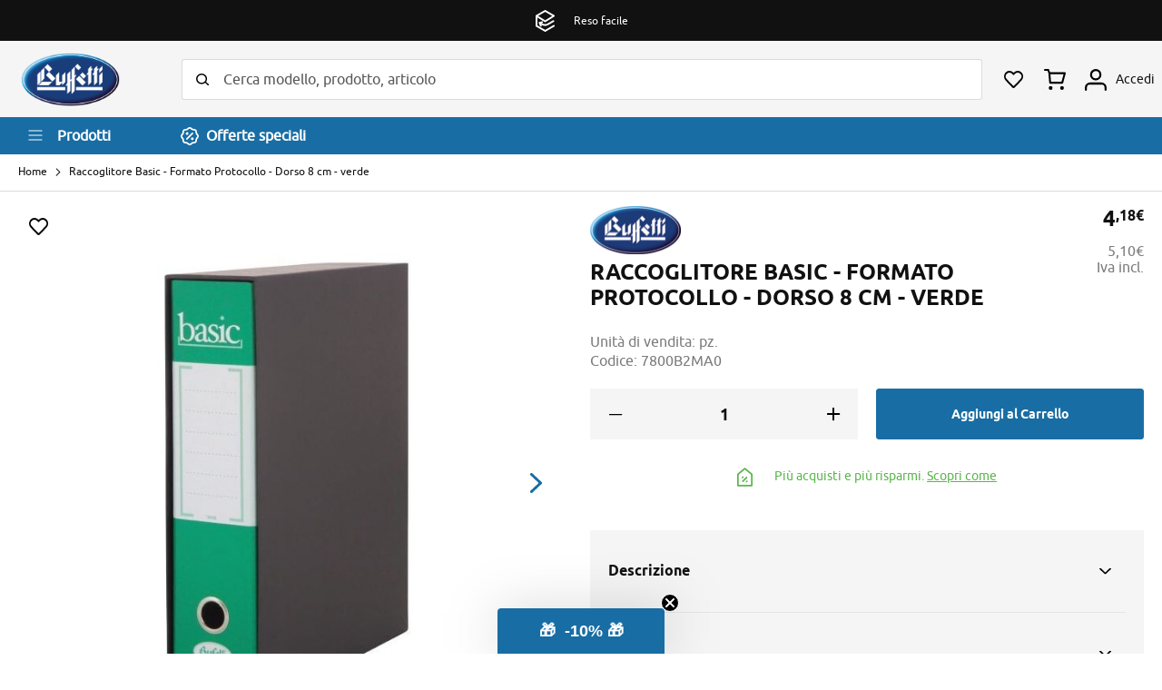

--- FILE ---
content_type: text/html; charset=UTF-8
request_url: https://buffetti.it/raccoglitore-registratore-basic-formato-protocollo-dorso-8-cm-verde.html
body_size: 24166
content:
<!doctype html>
<html lang="it">
    <head prefix="og: http://ogp.me/ns# fb: http://ogp.me/ns/fb# product: http://ogp.me/ns/product#">
        <script>
    var LOCALE = 'it\u002DIT';
    var BASE_URL = 'https\u003A\u002F\u002Fbuffetti.it\u002F';
    var require = {
        'baseUrl': 'https\u003A\u002F\u002Fbuffetti.it\u002Fstatic\u002Fversion1753712671\u002Ffrontend\u002FBuffetti\u002Fbuffetti_update\u002Fit_IT'
    };</script>        <meta charset="utf-8"/>
<meta name="title" content="Raccoglitore Basic - Formato Protocollo - Dorso 8 cm - verde"/>
<meta name="description" content="Resistenti e colorati registratori con custodia nera e cartella in cartone rivestito in carta stampata. Disponibili nei colori blu, verde, rosso, giallo, grigio, nero, azzurro, fucsia e viola."/>
<meta name="robots" content="INDEX,FOLLOW"/>
<meta name="viewport" content="width=device-width, initial-scale=1"/>
<meta name="format-detection" content="telephone=no"/>
<title>Raccoglitore Basic - Formato Protocollo - Dorso 8 cm - verde</title>
<link  rel="stylesheet" type="text/css"  media="all" href="https://buffetti.it/static/version1753712671/frontend/Buffetti/buffetti_update/it_IT/mage/calendar.css" />
<link  rel="stylesheet" type="text/css"  media="all" href="https://buffetti.it/static/version1753712671/frontend/Buffetti/buffetti_update/it_IT/css/styles-m.css" />
<link  rel="stylesheet" type="text/css"  media="all" href="https://buffetti.it/static/version1753712671/frontend/Buffetti/buffetti_update/it_IT/css/videojs/video-js.css" />
<link  rel="stylesheet" type="text/css"  media="all" href="https://buffetti.it/static/version1753712671/frontend/Buffetti/buffetti_update/it_IT/Amasty_Base/vendor/slick/amslick.min.css" />
<link  rel="stylesheet" type="text/css"  media="all" href="https://buffetti.it/static/version1753712671/frontend/Buffetti/buffetti_update/it_IT/Amasty_Label/vendor/tooltipster/css/tooltipster.min.css" />
<link  rel="stylesheet" type="text/css"  media="all" href="https://buffetti.it/static/version1753712671/frontend/Buffetti/buffetti_update/it_IT/Amasty_ShopbyBase/css/swiper.min.css" />
<link  rel="stylesheet" type="text/css"  media="all" href="https://buffetti.it/static/version1753712671/frontend/Buffetti/buffetti_update/it_IT/Amasty_Storelocator/vendor/chosen/chosen.min.css" />
<link  rel="stylesheet" type="text/css"  media="all" href="https://buffetti.it/static/version1753712671/frontend/Buffetti/buffetti_update/it_IT/Clerk_Clerk/css/powerstep.css" />
<link  rel="stylesheet" type="text/css"  media="all" href="https://buffetti.it/static/version1753712671/frontend/Buffetti/buffetti_update/it_IT/Buffetti_FloatingLabels/css/source/floating_labels.css" />
<link  rel="stylesheet" type="text/css"  media="all" href="https://buffetti.it/static/version1753712671/frontend/Buffetti/buffetti_update/it_IT/IPlusService_XPay/css/nexi-xpay.css" />
<link  rel="stylesheet" type="text/css"  media="all" href="https://buffetti.it/static/version1753712671/frontend/Buffetti/buffetti_update/it_IT/mage/gallery/gallery.css" />
<link  rel="stylesheet" type="text/css"  media="all" href="https://buffetti.it/static/version1753712671/frontend/Buffetti/buffetti_update/it_IT/Buffetti_ExtDetails/css/social.css" />
<link  rel="stylesheet" type="text/css"  media="all" href="https://buffetti.it/static/version1753712671/frontend/Buffetti/buffetti_update/it_IT/Nwdthemes_Revslider/public/assets/css/rs6.min.css" />
<link  rel="stylesheet" type="text/css"  media="screen and (min-width: 768px)" href="https://buffetti.it/static/version1753712671/frontend/Buffetti/buffetti_update/it_IT/css/styles-l.css" />
<link  rel="stylesheet" type="text/css"  media="print" href="https://buffetti.it/static/version1753712671/frontend/Buffetti/buffetti_update/it_IT/css/print.css" />
<script  type="text/javascript"  src="https://buffetti.it/static/version1753712671/frontend/Buffetti/buffetti_update/it_IT/requirejs/require.js"></script>
<script  type="text/javascript"  src="https://buffetti.it/static/version1753712671/frontend/Buffetti/buffetti_update/it_IT/mage/requirejs/mixins.js"></script>
<script  type="text/javascript"  src="https://buffetti.it/static/version1753712671/frontend/Buffetti/buffetti_update/it_IT/requirejs-config.js"></script>
<script  type="text/javascript"  src="https://buffetti.it/static/version1753712671/frontend/Buffetti/buffetti_update/it_IT/js/buffetti_evo.js"></script>
<script  type="text/javascript"  src="https://buffetti.it/static/version1753712671/frontend/Buffetti/buffetti_update/it_IT/js/menu_update.js"></script>
<script  type="text/javascript"  src="https://buffetti.it/static/version1753712671/frontend/Buffetti/buffetti_update/it_IT/IPlusService_XPay/js/pagodil-sticker.min.js"></script>
<link rel="preload" as="font" crossorigin="anonymous" href="https://buffetti.it/static/version1753712671/frontend/Buffetti/buffetti_update/it_IT/fonts/opensans/light/opensans-300.woff2" />
<link rel="preload" as="font" crossorigin="anonymous" href="https://buffetti.it/static/version1753712671/frontend/Buffetti/buffetti_update/it_IT/fonts/opensans/regular/opensans-400.woff2" />
<link rel="preload" as="font" crossorigin="anonymous" href="https://buffetti.it/static/version1753712671/frontend/Buffetti/buffetti_update/it_IT/fonts/opensans/semibold/opensans-600.woff2" />
<link rel="preload" as="font" crossorigin="anonymous" href="https://buffetti.it/static/version1753712671/frontend/Buffetti/buffetti_update/it_IT/fonts/opensans/bold/opensans-700.woff2" />
<link rel="preload" as="font" crossorigin="anonymous" href="https://buffetti.it/static/version1753712671/frontend/Buffetti/buffetti_update/it_IT/fonts/Luma-Icons.woff2" />
<link rel="preload" as="font" crossorigin="anonymous" href="https://buffetti.it/static/version1753712671/frontend/Buffetti/buffetti_update/it_IT/fonts/ubuntu/ubuntu-regular-webfont.woff2" />
<link  rel="canonical" href="https://buffetti.it/raccoglitore-registratore-basic-formato-protocollo-dorso-8-cm-verde.html" />
<link  rel="icon" type="image/x-icon" href="https://buffetti.it/media/favicon/default/favicon_buffetti.png" />
<link  rel="shortcut icon" type="image/x-icon" href="https://buffetti.it/media/favicon/default/favicon_buffetti.png" />
<meta name="google-site-verification" content="UuX-l0HHUGyS1iU69ubkXo-qdydT2FNY9e7fOea1F7U" />
<script type="text/javascript" src="https://contattaim01.taica.tim.it/webchat/ec.js" defer></script> 
<style>#ellyChatFade {display:block}</style> 
            <script>
        window.dataLayer = window.dataLayer || [];
    </script>
            <!-- Google Tag Manager -->
<script>(function(w,d,s,l,i){w[l]=w[l]||[];w[l].push({'gtm.start':
new Date().getTime(),event:'gtm.js'});var f=d.getElementsByTagName(s)[0],
j=d.createElement(s),dl=l!='dataLayer'?'&l='+l:'';j.async=true;j.src=
'https://www.googletagmanager.com/gtm.js?id='+i+dl;f.parentNode.insertBefore(j,f);
})(window,document,'script','dataLayer','GTM-KP9NKKX');</script>
<!-- End Google Tag Manager -->    <!-- BEGIN GOOGLE ANALYTICS CODE -->
<script type="text/x-magento-init">
{
    "*": {
        "Magento_GoogleAnalytics/js/google-analytics": {
            "isCookieRestrictionModeEnabled": 0,
            "currentWebsite": 1,
            "cookieName": "user_allowed_save_cookie",
            "ordersTrackingData": [],
            "pageTrackingData": {"optPageUrl":"","isAnonymizedIpActive":true,"accountId":"UA-15867504-11"}        }
    }
}
</script>
<!-- END GOOGLE ANALYTICS CODE -->
    <script type="text/x-magento-init">
        {
            "*": {
                "Magento_PageCache/js/form-key-provider": {
                    "isPaginationCacheEnabled":
                        0                }
            }
        }
    </script>
<script type="text/x-magento-init">
{
    "body": {
        "magepow/ajaxcompare" : {
            "popupTTL"       : "10",
            "showLoader"     : "0"        
        }
    }
}
</script>
<meta property="og:type" content="product" />
<meta property="og:title"
      content="Raccoglitore&#x20;Basic&#x20;-&#x20;Formato&#x20;Protocollo&#x20;-&#x20;Dorso&#x20;8&#x20;cm&#x20;-&#x20;verde" />
<meta property="og:image"
      content="https://buffetti.it/media/catalog/product/cache/fc44c50f62ce2dbc56c42d88fca4c7a6/5/0/50919_50919_7800B2000_2747.jpg" />
<meta property="og:description"
      content="" />
<meta property="og:url" content="https://buffetti.it/raccoglitore-registratore-basic-formato-protocollo-dorso-8-cm-verde.html" />
    <meta property="product:price:amount" content="5.099601"/>
    <meta property="product:price:currency"
      content="EUR"/>
<meta name="generator" content="Powered by Slider Revolution 6.5.3.3 - responsive, Mobile-Friendly Slider Plugin with comfortable drag and drop interface." />
<script type="text/javascript">define("setREVStartSize",function(){return function(t){window.RSIW=void 0===window.RSIW?window.innerWidth:window.RSIW,window.RSIH=void 0===window.RSIH?window.innerHeight:window.RSIH;try{var h=0===(h=document.getElementById(t.c).parentNode.offsetWidth)||isNaN(h)?window.RSIW:h;if(t.tabw=void 0===t.tabw?0:parseInt(t.tabw),t.thumbw=void 0===t.thumbw?0:parseInt(t.thumbw),t.tabh=void 0===t.tabh?0:parseInt(t.tabh),t.thumbh=void 0===t.thumbh?0:parseInt(t.thumbh),t.tabhide=void 0===t.tabhide?0:parseInt(t.tabhide),t.thumbhide=void 0===t.thumbhide?0:parseInt(t.thumbhide),t.mh=void 0===t.mh||""==t.mh||"auto"===t.mh?0:parseInt(t.mh,0),"fullscreen"===t.layout||"fullscreen"===t.l)w=Math.max(t.mh,window.RSIH);else{for(var e in t.gw=Array.isArray(t.gw)?t.gw:[t.gw],t.rl)void 0!==t.gw[e]&&0!==t.gw[e]||(t.gw[e]=t.gw[e-1]);for(var e in t.gh=void 0===t.el||""===t.el||Array.isArray(t.el)&&0==t.el.length?t.gh:t.el,t.gh=Array.isArray(t.gh)?t.gh:[t.gh],t.rl)void 0!==t.gh[e]&&0!==t.gh[e]||(t.gh[e]=t.gh[e-1]);var i,n=new Array(t.rl.length),r=0;for(e in t.tabw=t.tabhide>=h?0:t.tabw,t.thumbw=t.thumbhide>=h?0:t.thumbw,t.tabh=t.tabhide>=h?0:t.tabh,t.thumbh=t.thumbhide>=h?0:t.thumbh,t.rl)n[e]=t.rl[e]<window.RSIW?0:t.rl[e];for(e in i=n[0],n)i>n[e]&&0<n[e]&&(i=n[e],r=e);var h=h>t.gw[r]+t.tabw+t.thumbw?1:(h-(t.tabw+t.thumbw))/t.gw[r],w=t.gh[r]*h+(t.tabh+t.thumbh)}void 0===window.rs_init_css&&(window.rs_init_css=document.head.appendChild(document.createElement("style"))),document.getElementById(t.c).height=w+"px",window.rs_init_css.innerHTML+="#"+t.c+"_wrapper { height: "+w+"px }"}catch(t){console.log("Failure at Presize of Slider:"+t)}}});</script>
    </head>
    <body data-container="body"
          data-mage-init='{"loaderAjax": {}, "loader": { "icon": "https://buffetti.it/static/version1753712671/frontend/Buffetti/buffetti_update/it_IT/images/loader-2.gif"}}'
        id="html-body" class="catalog-product-view product-raccoglitore-registratore-basic-formato-protocollo-dorso-8-cm-verde page-layout-1column">
            <!-- Google Tag Manager (noscript) -->
<noscript><iframe src="https://www.googletagmanager.com/ns.html?id=GTM-KP9NKKX"
height="0" width="0" style="display:none;visibility:hidden"></iframe></noscript>
<!-- End Google Tag Manager (noscript) -->
<script type="text/x-magento-init">
    {
        "*": {
            "Magento_PageBuilder/js/widget-initializer": {
                "config": {"[data-content-type=\"slider\"][data-appearance=\"default\"]":{"Magento_PageBuilder\/js\/content-type\/slider\/appearance\/default\/widget":false},"[data-content-type=\"map\"]":{"Magento_PageBuilder\/js\/content-type\/map\/appearance\/default\/widget":false},"[data-content-type=\"row\"]":{"Magento_PageBuilder\/js\/content-type\/row\/appearance\/default\/widget":false},"[data-content-type=\"tabs\"]":{"Magento_PageBuilder\/js\/content-type\/tabs\/appearance\/default\/widget":false},"[data-content-type=\"slide\"]":{"Magento_PageBuilder\/js\/content-type\/slide\/appearance\/default\/widget":{"buttonSelector":".pagebuilder-slide-button","showOverlay":"hover","dataRole":"slide"}},"[data-content-type=\"banner\"]":{"Magento_PageBuilder\/js\/content-type\/banner\/appearance\/default\/widget":{"buttonSelector":".pagebuilder-banner-button","showOverlay":"hover","dataRole":"banner"}},"[data-content-type=\"buttons\"]":{"Magento_PageBuilder\/js\/content-type\/buttons\/appearance\/inline\/widget":false},"[data-content-type=\"products\"][data-appearance=\"carousel\"]":{"Magento_PageBuilder\/js\/content-type\/products\/appearance\/carousel\/widget":false}},
                "breakpoints": {"desktop":{"label":"Desktop","stage":true,"default":true,"class":"desktop-switcher","icon":"Magento_PageBuilder::css\/images\/switcher\/switcher-desktop.svg","conditions":{"min-width":"1024px"},"options":{"products":{"default":{"slidesToShow":"5"}}}},"tablet":{"conditions":{"max-width":"1024px","min-width":"768px"},"options":{"products":{"default":{"slidesToShow":"4"},"continuous":{"slidesToShow":"3"}}}},"mobile":{"label":"Mobile","stage":true,"class":"mobile-switcher","icon":"Magento_PageBuilder::css\/images\/switcher\/switcher-mobile.svg","media":"only screen and (max-width: 768px)","conditions":{"max-width":"768px","min-width":"640px"},"options":{"products":{"default":{"slidesToShow":"3"}}}},"mobile-small":{"conditions":{"max-width":"640px"},"options":{"products":{"default":{"slidesToShow":"2"},"continuous":{"slidesToShow":"1"}}}}}            }
        }
    }
</script>

<div class="cookie-status-message" id="cookie-status">
    The store will not work correctly when cookies are disabled.</div>
<script type="text&#x2F;javascript">document.querySelector("#cookie-status").style.display = "none";</script>
<script type="text/x-magento-init">
    {
        "*": {
            "cookieStatus": {}
        }
    }
</script>

<script type="text/x-magento-init">
    {
        "*": {
            "mage/cookies": {
                "expires": null,
                "path": "\u002F",
                "domain": ".buffetti.it",
                "secure": true,
                "lifetime": "3600"
            }
        }
    }
</script>
    <noscript>
        <div class="message global noscript">
            <div class="content">
                <p>
                    <strong>I JavaScript sembrano essere disabilitati nel tuo browser.</strong>
                    <span>
                        Per una migliore esperienza sul nostro sito, assicurati di attivare i javascript nel tuo browser.                    </span>
                </p>
            </div>
        </div>
    </noscript>

<script>
    window.cookiesConfig = window.cookiesConfig || {};
    window.cookiesConfig.secure = true;
</script><script>    require.config({
        map: {
            '*': {
                wysiwygAdapter: 'mage/adminhtml/wysiwyg/tiny_mce/tinymce5Adapter'
            }
        }
    });</script><script>
    require.config({
        paths: {
            googleMaps: 'https\u003A\u002F\u002Fmaps.googleapis.com\u002Fmaps\u002Fapi\u002Fjs\u003Fv\u003D3\u0026key\u003D'
        },
        config: {
            'Magento_PageBuilder/js/utils/map': {
                style: ''
            },
            'Magento_PageBuilder/js/content-type/map/preview': {
                apiKey: '',
                apiKeyErrorMessage: 'You\u0020must\u0020provide\u0020a\u0020valid\u0020\u003Ca\u0020href\u003D\u0027https\u003A\u002F\u002Fbuffetti.it\u002Fadminhtml\u002Fsystem_config\u002Fedit\u002Fsection\u002Fcms\u002F\u0023cms_pagebuilder\u0027\u0020target\u003D\u0027_blank\u0027\u003EGoogle\u0020Maps\u0020API\u0020key\u003C\u002Fa\u003E\u0020to\u0020use\u0020a\u0020map.'
            },
            'Magento_PageBuilder/js/form/element/map': {
                apiKey: '',
                apiKeyErrorMessage: 'You\u0020must\u0020provide\u0020a\u0020valid\u0020\u003Ca\u0020href\u003D\u0027https\u003A\u002F\u002Fbuffetti.it\u002Fadminhtml\u002Fsystem_config\u002Fedit\u002Fsection\u002Fcms\u002F\u0023cms_pagebuilder\u0027\u0020target\u003D\u0027_blank\u0027\u003EGoogle\u0020Maps\u0020API\u0020key\u003C\u002Fa\u003E\u0020to\u0020use\u0020a\u0020map.'
            },
        }
    });
</script>

<script>
    require.config({
        shim: {
            'Magento_PageBuilder/js/utils/map': {
                deps: ['googleMaps']
            }
        }
    });
</script>


<div class="page-wrapper"><div class="top-bar"> <div id="topbar-message-slider" class="topbar-message-slider" data-decoded="true"><div class="slide-message"><span class="ico negozio"></span><span class="message">Consegna sempre gratuita in negozio</span></div><div class="slide-message"><span class="ico reso"></span><span class="message">Reso facile</span></div><div class="slide-message"><span class="ico assistenza"></span><span class="message">Assistenza online</span></div><div class="slide-message"><span class="ico quantita"></span><span class="message">Spedizione gratuita a partire da 49 euro</span></div></div>
<script>
    require([
        'jquery',
        'slick'
    ], function ($) {
        $(document).ready(function () {
            $(".topbar-message-slider").slick({
                infinite: true,
                slidesToShow: 1,
                slidesToScroll: 1,
                arrows: false,
                autoplay: true,
                autoplaySpeed: 6000
            })
        })
    });
</script>
</div><header class="page-header"><div class="header content"><div class="header-left"><a
    class="logo"
    href="https://buffetti.it/"
    title="Buffetti&#x20;Shop&#x3A;&#x20;Forniture&#x20;Ufficio,&#x20;Cartucce&#x20;e&#x20;Toner,&#x20;Arredo&#x20;e&#x20;Cancelleria"
    aria-label="store logo">
    <img src="https://buffetti.it/static/version1753712671/frontend/Buffetti/buffetti_update/it_IT/images/logo.png"
         title="Buffetti&#x20;Shop&#x3A;&#x20;Forniture&#x20;Ufficio,&#x20;Cartucce&#x20;e&#x20;Toner,&#x20;Arredo&#x20;e&#x20;Cancelleria"
         alt="Buffetti&#x20;Shop&#x3A;&#x20;Forniture&#x20;Ufficio,&#x20;Cartucce&#x20;e&#x20;Toner,&#x20;Arredo&#x20;e&#x20;Cancelleria"
            width="68"            height="83"    />
</a>
</div><div class="header-center"><div class="block block-search">
    <div class="block block-title"><strong>Cerca</strong></div>
    <div class="block block-content">
        <form class="form minisearch" id="search_mini_form"
              action="https://buffetti.it/catalogsearch/result/" method="get">
                        <div class="field search">
                <label class="label" for="search" data-role="minisearch-label">
                    <span>Cerca</span>
                </label>
                <div class="control">
                    <input id="search"
                           data-mage-init='{
                            "quickSearch": {
                                "formSelector": "#search_mini_form",
                                "url": "https://buffetti.it/consumabili/ajax/suggest/",
                                "destinationSelector": "#search_autocomplete",
                                "minSearchLength": "3"
                            }
                        }'
                           type="text"
                           name="q"
                           value=""
                           placeholder="Cerca&#x20;modello,&#x20;prodotto,&#x20;articolo"
                           class="input-text"
                           maxlength="128"
                           role="combobox"
                           aria-haspopup="false"
                           aria-autocomplete="both"
                           autocomplete="off"
                           aria-expanded="false"/>
                    <div id="search_autocomplete" class="search-autocomplete"></div>
                    <div class="nested">
    <a class="action advanced" href="https://buffetti.it/catalogsearch/advanced/" data-action="advanced-search">
        Ricerca avanzata    </a>
</div>
                </div>
            </div>
            <div class="actions">
                <button type="submit"
                        title="Cerca"
                        class="action search"
                        aria-label="Search"
                >
                    <span>Cerca</span>
                </button>
            </div>
        </form>
    </div>
</div>
</div><div class="header-right"><ul class="header links"><li class="link wishlist trigger-account-wishlist" data-bind="scope: 'wishlist'">
    <a href="#"><span class="link-label">I miei preferiti</span>
        <!-- ko if: wishlist().counter -->
        <span data-bind="text: wishlist().items.length" class="counter qty"></span>
        <!-- /ko -->
    </a>
</li>
<script type="text/x-magento-init">
    {
        "*": {
            "Magento_Ui/js/core/app": {
                "components": {
                    "wishlist": {
                        "component": "Magento_Wishlist/js/view/wishlist"
                    }
                }
            }
        }
    }

</script>
</ul>
<div data-block="minicart" class="minicart-wrapper">
    <a class="action showcart" href="https://buffetti.it/checkout/cart/"
       data-bind="scope: 'minicart_content'">
        <span class="text">Carrello</span>
        <span class="counter qty empty"
              data-bind="css: { empty: !!getCartParam('summary_count') == false && !isLoading() },
               blockLoader: isLoading">
            <span class="counter-number">
                <!-- ko if: getCartParam('summary_count') -->
                <!-- ko text: getCartParam('summary_count').toLocaleString(window.LOCALE) --><!-- /ko -->
                <!-- /ko -->
            </span>
            <span class="counter-label">
            <!-- ko if: getCartParam('summary_count') -->
                <!-- ko text: getCartParam('summary_count').toLocaleString(window.LOCALE) --><!-- /ko -->
                <!-- ko i18n: 'items' --><!-- /ko -->
            <!-- /ko -->
            </span>
        </span>
    </a>
                    <script>            require(['jquery'], function ($) {
                $('a.action.showcart').on('click', function() {
                    $(document.body).trigger('processStart');
                });
            });</script>        <script>window.checkout = {"shoppingCartUrl":"https:\/\/buffetti.it\/checkout\/cart\/","checkoutUrl":"https:\/\/buffetti.it\/checkout\/","updateItemQtyUrl":"https:\/\/buffetti.it\/checkout\/sidebar\/updateItemQty\/","removeItemUrl":"https:\/\/buffetti.it\/checkout\/sidebar\/removeItem\/","imageTemplate":"Magento_Catalog\/product\/image_with_borders","baseUrl":"https:\/\/buffetti.it\/","minicartMaxItemsVisible":2,"websiteId":"1","maxItemsToDisplay":20,"storeId":"1","storeGroupId":"1","customerLoginUrl":"https:\/\/buffetti.it\/customer\/account\/login\/referer\/aHR0cHM6Ly9idWZmZXR0aS5pdC9yYWNjb2dsaXRvcmUtcmVnaXN0cmF0b3JlLWJhc2ljLWZvcm1hdG8tcHJvdG9jb2xsby1kb3Jzby04LWNtLXZlcmRlLmh0bWw~\/","isRedirectRequired":false,"autocomplete":"off","captcha":{"user_login":{"isCaseSensitive":false,"imageHeight":50,"imageSrc":"","refreshUrl":"https:\/\/buffetti.it\/captcha\/refresh\/","isRequired":false,"timestamp":1769914077}}}</script>    <script type="text/x-magento-init">
    {
        "[data-block='minicart']": {
            "Magento_Ui/js/core/app": {"components":{"minicart_content":{"children":{"subtotal.container":{"children":{"subtotal":{"children":{"subtotal.totals":{"config":{"display_cart_subtotal_incl_tax":0,"display_cart_subtotal_excl_tax":1,"template":"Magento_Tax\/checkout\/minicart\/subtotal\/totals"},"children":{"subtotal.totals.msrp":{"component":"Magento_Msrp\/js\/view\/checkout\/minicart\/subtotal\/totals","config":{"displayArea":"minicart-subtotal-hidden","template":"Magento_Msrp\/checkout\/minicart\/subtotal\/totals"}}},"component":"Magento_Tax\/js\/view\/checkout\/minicart\/subtotal\/totals"}},"component":"uiComponent","config":{"template":"Magento_Checkout\/minicart\/subtotal"}}},"component":"uiComponent","config":{"displayArea":"subtotalContainer"}},"item.renderer":{"component":"Magento_Checkout\/js\/view\/cart-item-renderer","config":{"displayArea":"defaultRenderer","template":"Magento_Checkout\/minicart\/item\/default"},"children":{"item.image":{"component":"Magento_Catalog\/js\/view\/image","config":{"template":"Magento_Catalog\/product\/image","displayArea":"itemImage"}},"checkout.cart.item.price.sidebar":{"component":"uiComponent","config":{"template":"Magento_Checkout\/minicart\/item\/price","displayArea":"priceSidebar"}}}},"extra_info":{"component":"uiComponent","config":{"displayArea":"extraInfo"}},"promotion":{"component":"uiComponent","config":{"displayArea":"promotion"}}},"config":{"itemRenderer":{"default":"defaultRenderer","simple":"defaultRenderer","virtual":"defaultRenderer"},"template":"Magento_Checkout\/minicart\/content"},"component":"Magento_Checkout\/js\/view\/minicart"}},"types":[]}        },
        "*": {
            "Magento_Ui/js/block-loader": "https\u003A\u002F\u002Fbuffetti.it\u002Fstatic\u002Fversion1753712671\u002Ffrontend\u002FBuffetti\u002Fbuffetti_update\u002Fit_IT\u002Fimages\u002Floader\u002D1.gif"
        }
    }
    </script>
</div>
<ul class="custom-links"><li class="link account"><a href="#" class="trigger-login"><span class="link-label">
            Accedi</span>
       
</a></li>
<li class="link coupon"><a href="#" class="trigger-account-coupon"><span class="link-label">Coupon</span></a></li>

</ul>    <div class="login-container"><div class="block block-customer-login">
        <div class="block-title" id="block-customer-login-heading-container" style="display: none;">
        <strong id="block-customer-login-heading"></strong>
    </div>
    <div class="block-content" aria-labelledby="block-customer-login-heading">
        <form class="form form-login"
              action="https://buffetti.it/customer/account/loginPost/"
              method="post"
              id="login-form"
              data-mage-init='{"validation":{}}'>
            <input type="hidden" name="uenc" value="" id="login-uenc"/>
            <input name="form_key" type="hidden" value="nyw3CgnG2nvNlZX6" />            <fieldset class="fieldset login" data-hasrequired="* Campi obbligatori">
                <div class="field with-icon email required">
                    <label class="label" for="email"><span>Email</span></label>
                    <div class="control">
                        <input name="login[username]" value=""
                             autocomplete="off"                               id="email" type="email" class="input-text"
                               title="Email"
                               data-mage-init='{"mage/trim-input":{}}'
                               data-validate="{required:true, 'validate-email':true}">
                    </div>
                </div>
                <div class="field with-icon password required">
                    <label for="pass" class="label"><span>Password</span></label>
                    <div class="control">
                        <input name="login[password]" type="password"
                             autocomplete="off"                               class="input-text" id="pass"
                               title="Password"
                               data-validate="{required:true}">
                    </div>
                </div>
                                <div class="actions-toolbar">
                    <div class="primary"><button type="submit" class="action login primary" name="send" id="send2"><span>Accedi</span></button></div>
                    <div class="secondary"><a class="action remind" href="https://buffetti.it/customer/account/forgotpassword/"><span>Hai dimenticato la password?</span></a></div>
                </div>
            </fieldset>
        </form>
    </div>
    <script type="text/x-magento-init">
        {
            "*": {
                "Magento_Customer/js/block-submit-on-send": {
                    "formId": "login-form"
                }
            }
        }
    </script>
</div>
<div class="block block-new-customer">
        <span id="block-new-customer-heading" role="heading" aria-level="2">Sei un nuovo cliente?</span><a href="https://buffetti.it/customer/account/create/" class="action create primary"><span>Crea un Account</span></a>
</div>
</div><script type="text/javascript">
    require([
        "jquery",
        "Magento_Ui/js/modal/modal",
        "mage/url"
    ],function($, modal, urlBuilder) {

        let loginOptions = {
            type: 'slide',
            modalClass: 'buffetti-login',
            buttons: []
        };
        let accountOptions = {
            type: 'slide',
            modalClass: 'buffetti-my-account',
            buttons: []
        }

        let loginContainer = $('.login-container');
        let accountContainer = $('.my-account-container');

        if (loginContainer.length > 0) {
            modal(loginOptions, loginContainer);
            $(".trigger-login").click(function() {
                $('.login-container').modal('openModal');
            });
            $(".trigger-account-coupon").click(function() {
                $('.login-container').modal('openModal');
            });
            $(".trigger-account-wishlist").click(function() {
                $('.login-container').modal('openModal');
            });
        }
        if (accountContainer.length > 0) {
            modal(accountOptions, accountContainer);
            $(".trigger-login").click(function() {
                $('.my-account-container').modal('openModal');
            });
            $(".trigger-account-coupon").click(function() {
                let redirectCouponUrl = urlBuilder.build('coupon/listing');
                window.location.href = redirectCouponUrl;
            });
            $(".trigger-account-wishlist").click(function() {
                let redirectWishlistUrl = urlBuilder.build('wishlist');
                window.location.href = redirectWishlistUrl;
            });
        }
    });
</script>
</div></div><div class="header-bar"><div class="header-bar-content"><div class="toggle-nav-container">
    <span data-action="toggle-nav" class="action nav-toggle"><span>Toggle Nav</span></span>
    <span class="text">Prodotti</span>
</div><a href="https://buffetti.it/offerte-speciali.html/" class="special-offers-link"><span>Offerte speciali</span></a></div></div><script type="application/javascript" async
 src="https://static.klaviyo.com/onsite/js/klaviyo.js?company_id=XsSJjY"></script>

    <script type="text/x-magento-init">
        {
            "*": {
                "KlaviyoCustomerData": {}
            }
        }
    </script>
</header>    <div class="sections nav-sections">
                <div class="section-items nav-sections-items"
             data-mage-init='{"tabs":{"openedState":"active"}}'>
                            
                <div class="mobile-menu-header">
                    <div class="mobile-header-logo">
    <div class="logo"></div>
    <span class="action-close"></span>
</div>
<div class="mobile-header-search">
    <div class="block block-mobile-search">
    <div class="block block-content">
        <form class="form mobile-search" id="search_mobile_form"
              action="https://buffetti.it/catalogsearch/result/" method="get">
            <div class="field mobile-search">
                <div class="control">
                    <input id="mobile_search"
                                                    data-mage-init='{"quickSearch":{
                                    "formSelector":"#search_mobile_form",
                                    "url":"https://buffetti.it/consumabili/ajax/suggest/",
                                    "destinationSelector":"#mobile_search_autocomplete",
                                    "minSearchLength":"3"}
                               }'
                                                   type="text"
                           name="q"
                           value=""
                           placeholder="Cerca&#x20;modello,&#x20;prodotto,&#x20;articolo"
                           class="input-text"
                           maxlength="128"
                           role="combobox"
                           aria-haspopup="false"
                           aria-autocomplete="both"
                           autocomplete="off"
                           aria-expanded="false"/>
                    <div id="mobile_search_autocomplete" class="search-autocomplete"></div>
                                    </div>
                <div class="actions">
                    <button type="submit"
                            title="Cerca"
                            class="action search"
                            aria-label="Search"
                    >
                        <span>Cerca</span>
                    </button>
                </div>
            </div>
        </form>
    </div>
</div>
</div>
<div class="mobile-header-toolbar">
    <div class="link wishlist" data-bind="scope: 'wishlist'">
        <a class="action wishlitshow"  href="/wishlist/">
            <span class="link-label">Preferito</span>
            <!-- ko if: wishlist().counter -->
            <span data-bind="text: wishlist().items.length" class="counter qty"></span>
            <!-- /ko -->
        </a>
    </div>
    <div class="link minicart-wrapper">
        <a class="action showcart" href="/checkout/cart/" data-bind="scope: 'minicart_content'">
            <span class="text">Carrello</span>
            <span class="counter qty empty" data-bind="css: { empty: !!getCartParam('summary_count') == false &amp;&amp; !isLoading() },
                   blockLoader: isLoading">
                <span class="counter-number"><!-- ko text: getCartParam('summary_count') --><!-- /ko --></span>
                <span class="counter-label">
                <!-- ko if: getCartParam('summary_count') --><!-- /ko -->
                </span>
            </span>
        </a>
    </div>
    <div class="link account">
        <a href="#" class="trigger-login">
            <span class="link-label">Profilo</span>
        </a>
    </div>
    <div class="link coupon">
        <a href="#">
            <span class="link-label">Coupon</span>
        </a>
    </div>
</div>


<script>
/* CLOSING MENU ACTION */

require([
    'jquery'], function ($) {

    $(document).ready(function () {
        $('.action-close').click(function () {
            $('html').hasClass("nav-before-open nav-open");
            $('html').removeClass("nav-before-open nav-open");

        });
    });

});

</script>
                </div>

                <div class="section-item-content nav-sections-item-content"
                     id="store.menu"
                     data-role="content">
                    <div class="action-close-wrapper">
    <span class="action-close"></span>
</div>
<nav class="navigation" data-action="navigation">
    <ul data-mage-init='{"menu":{"responsive":false, "expanded":true, "position":{"my":"left top","at":"left bottom"}}}'>
        <li class="nav-level category-item ui-menu-item " data-modal-id="54649" data-level-id="2" data-cat-url="https://buffetti.it/software" ><a href="https://buffetti.it/software"><span>Software</span></a><li class="level0 nav-1 category-item first level-top parent ui-menu-item " data-modal-id="57688" data-level-id="0" role="presentation"><a href="#" class="level-top ui-corner-all" id="ui-id-3" tabindex="-1" role="menuitem"><span>Servizi digitali</span></a><li class="level0 nav-2 category-item first level-top parent ui-menu-item " data-modal-id="56321" data-level-id="0" role="presentation"><a href="#" class="level-top ui-corner-all" id="ui-id-4" tabindex="-1" role="menuitem"><span>Prodotti per l'ufficio</span></a><li class="level0 nav-3 category-item first level-top parent ui-menu-item " data-modal-id="57231" data-level-id="0" role="presentation"><a href="#" class="level-top ui-corner-all" id="ui-id-5" tabindex="-1" role="menuitem"><span>Prodotti per la scuola</span></a><li class="nav-level category-item ui-menu-item " data-modal-id="34562" data-level-id="2" data-cat-url="https://buffetti.it/toner-e-cartucce.html" ><a href="https://buffetti.it/toner-e-cartucce.html"><span>Toner e cartucce</span></a><li class="level0 nav-4 category-item first level-top parent ui-menu-item " data-modal-id="54930" data-level-id="0" role="presentation"><a href="#" class="level-top ui-corner-all" id="ui-id-7" tabindex="-1" role="menuitem"><span>Sedie e arredo ufficio</span></a><li class="level0 nav-5 category-item first level-top parent ui-menu-item " data-modal-id="57345" data-level-id="0" role="presentation"><a href="#" class="level-top ui-corner-all" id="ui-id-8" tabindex="-1" role="menuitem"><span>Offerte speciali</span></a>    </ul>
</nav>
                </div>
                    </div>
    </div>
<div class="breadcrumbs"></div>
<script type="text/x-magento-init">
    {
        ".breadcrumbs": {
            "breadcrumbs": {"categoryUrlSuffix":".html","useCategoryPathInUrl":0,"product":"Raccoglitore Basic - Formato Protocollo - Dorso 8 cm - verde"}        }
    }
</script>
<main id="maincontent" class="page-main"><a id="contentarea" tabindex="-1"></a>
<div class="page messages"><div data-placeholder="messages"></div>
<div data-bind="scope: 'messages'">
    <!-- ko if: cookieMessages && cookieMessages.length > 0 -->
    <div aria-atomic="true" role="alert" data-bind="foreach: { data: cookieMessages, as: 'message' }" class="messages">
        <div data-bind="attr: {
            class: 'message-' + message.type + ' ' + message.type + ' message',
            'data-ui-id': 'message-' + message.type
        }">
            <div data-bind="html: $parent.prepareMessageForHtml(message.text)"></div>
        </div>
    </div>
    <!-- /ko -->

    <!-- ko if: messages().messages && messages().messages.length > 0 -->
    <div aria-atomic="true" role="alert" class="messages" data-bind="foreach: {
        data: messages().messages, as: 'message'
    }">
        <div data-bind="attr: {
            class: 'message-' + message.type + ' ' + message.type + ' message',
            'data-ui-id': 'message-' + message.type
        }">
            <div data-bind="html: $parent.prepareMessageForHtml(message.text)"></div>
        </div>
    </div>
    <!-- /ko -->
</div>
<script type="text/x-magento-init">
    {
        "*": {
            "Magento_Ui/js/core/app": {
                "components": {
                        "messages": {
                            "component": "Magento_Theme/js/view/messages"
                        }
                    }
                }
            }
    }
</script>
</div><div class="columns"><div class="column main"><form data-product-sku="7800B2MA0"
      action="https://buffetti.it/checkout/cart/add/uenc/aHR0cHM6Ly9idWZmZXR0aS5pdC9yYWNjb2dsaXRvcmUtcmVnaXN0cmF0b3JlLWJhc2ljLWZvcm1hdG8tcHJvdG9jb2xsby1kb3Jzby04LWNtLXZlcmRlLmh0bWw~/product/2747/" method="post"
      id="product_addtocart_form">
    <div class="media-product-info-container"><div class="product media">    <a href="#"
       class="action towishlist"
       data-post='{"action":"https:\/\/buffetti.it\/wishlist\/index\/add\/","data":{"product":2747,"uenc":"aHR0cHM6Ly9idWZmZXR0aS5pdC9yYWNjb2dsaXRvcmUtcmVnaXN0cmF0b3JlLWJhc2ljLWZvcm1hdG8tcHJvdG9jb2xsby1kb3Jzby04LWNtLXZlcmRlLmh0bWw~"}}'
       data-action="add-to-wishlist"><span>Aggiungi alla lista desideri</span></a>
<script type="text/x-magento-init">
    {
        "body": {
            "addToWishlist": {"productType":"simple","amgiftcardInfo":"[id^=am_giftcard]"}        }
    }
</script>
<a id="gallery-prev-area" tabindex="-1"></a>
<div class="action-skip-wrapper"><a class="action skip gallery-next-area"
   href="#gallery-next-area">
    <span>
        Vai alla fine della galleria di immagini    </span>
</a>
</div>

<div class="gallery-placeholder _block-content-loading" data-gallery-role="gallery-placeholder">
    <img
        alt="main product photo"
        class="gallery-placeholder__image"
        src="https://buffetti.it/media/catalog/product/cache/895042ac49a6141fad34b856d5844d12/5/0/50919_50919_7800B2000_2747.jpg"
    />
</div>

<script type="text/x-magento-init">
    {
        "[data-gallery-role=gallery-placeholder]": {
            "mage/gallery/gallery": {
                "mixins":["magnifier/magnify"],
                "magnifierOpts": {"fullscreenzoom":"20","top":"","left":"","width":"","height":"","eventType":"hover","enabled":false,"mode":"outside"},
                "data": [{"thumb":"https:\/\/buffetti.it\/media\/catalog\/product\/cache\/324000bbc326f73b8fd7896c74fc8171\/5\/0\/50919_50919_7800B2000_2747.jpg","img":"https:\/\/buffetti.it\/media\/catalog\/product\/cache\/895042ac49a6141fad34b856d5844d12\/5\/0\/50919_50919_7800B2000_2747.jpg","full":"https:\/\/buffetti.it\/media\/catalog\/product\/cache\/9bd57bb1cfc61b75025a3d20f408036d\/5\/0\/50919_50919_7800B2000_2747.jpg","caption":"Raccoglitore Basic - Formato Protocollo - Dorso 8 cm - verde","position":"2","isMain":true,"type":"image","videoUrl":null},{"thumb":"https:\/\/buffetti.it\/media\/catalog\/product\/cache\/324000bbc326f73b8fd7896c74fc8171\/5\/8\/58274_58274_BASIC_TOTAL_2747.jpg","img":"https:\/\/buffetti.it\/media\/catalog\/product\/cache\/895042ac49a6141fad34b856d5844d12\/5\/8\/58274_58274_BASIC_TOTAL_2747.jpg","full":"https:\/\/buffetti.it\/media\/catalog\/product\/cache\/9bd57bb1cfc61b75025a3d20f408036d\/5\/8\/58274_58274_BASIC_TOTAL_2747.jpg","caption":"Raccoglitore Basic - Formato Protocollo - Dorso 8 cm - verde","position":"3","isMain":false,"type":"image","videoUrl":null}],
                "options": {"nav":"thumbs","loop":true,"keyboard":true,"arrows":true,"allowfullscreen":true,"showCaption":false,"width":700,"thumbwidth":88,"thumbheight":110,"height":700,"transitionduration":500,"transition":"slide","navarrows":true,"navtype":"slides","navdir":"horizontal"},
                "fullscreen": {"nav":"thumbs","loop":true,"navdir":"horizontal","navarrows":false,"navtype":"slides","arrows":true,"showCaption":false,"transitionduration":500,"transition":"slide"},
                 "breakpoints": {"mobile":{"conditions":{"max-width":"767px"},"options":{"options":{"nav":"dots"}}}}            }
        }
    }
</script>
<script type="text/x-magento-init">
    {
        "[data-gallery-role=gallery-placeholder]": {
            "Magento_ProductVideo/js/fotorama-add-video-events": {
                "videoData": [{"mediaType":"image","videoUrl":null,"isBase":true},{"mediaType":"image","videoUrl":null,"isBase":false}],
                "videoSettings": [{"playIfBase":"0","showRelated":"0","videoAutoRestart":"0"}],
                "optionsVideoData": []            }
        }
    }
</script>
<div class="action-skip-wrapper"><a class="action skip gallery-prev-area"
   href="#gallery-prev-area">
    <span>
        Vai all&#039;inizio della galleria di immagini    </span>
</a>
</div><a id="gallery-next-area" tabindex="-1"></a>
<div class="media-action-add-to-cart">
<div class="product-add-form">
                    <input type="hidden" name="product" value="2747" />
            <input type="hidden" name="selected_configurable_option" value="" />
            <input type="hidden" name="related_product" id="related-products-field" value="" />
            <input type="hidden" name="item"  value="2747" />
            <input name="form_key" type="hidden" value="nyw3CgnG2nvNlZX6" />                                            
                </div>

<script type="text/x-magento-init">
    {
        "[data-role=priceBox][data-price-box=product-id-2747]": {
            "priceBox": {
                "priceConfig":  {"productId":"2747","priceFormat":{"pattern":"%s\u00a0\u20ac","precision":2,"requiredPrecision":2,"decimalSymbol":",","groupSymbol":".","groupLength":3,"integerRequired":false},"tierPrices":[{"qty":12,"price":3.855201,"basePrice":3.16}]}            }
        }
    }
</script>
</div></div><div class="product-info-main"><div class="product-main-info-price-wrapper" data-product-id="2747" id="product-main-info-price-wrapper" data-role="priceBox" data-price-box="product-id-2747">
    <div class="product-main-info-container">
<div class="info-price-discount-label-container" id="info-price-discount-label-container" style="display:none">
    <div id="info-price-discount-label" class="info-price-discount-label">
        <span class="info-price-discount-label-text" id="info-price-discount-label-text">Offerta</span>
    </div>
</div>
<!--custom product logo after title in product page start -->
    <span class="brand-logo">
<img style="width:100px; height:auto;" src="https://buffetti.it/media/brand/32431_32431_019800L02.jpg" alt="32431_32431_019800L02.jpg">
</span>
<!--custom product logo after title in product page end--->
<div class="page-title-wrapper&#x20;product">
    <h1 class="page-title"
                >
        <span class="base" data-ui-id="page-title-wrapper" >Raccoglitore Basic - Formato Protocollo - Dorso 8 cm - verde</span>    </h1>
    </div>
<div class="category-info">
        <span class="product-variant-color" id="product-variant-color"></span>
    <div class="product-variants-container" id="product-variants-container">
    </div>
</div>

<div class="info-price-left">
                <div class="regular-price-tax-incl discount discount-0" id="regular-price-tax-incl" style="display: none;">
                        <span class="price-int">5</span><span class="price-dec">,10</span><span class="currency">€</span>
        </div>
        <div class="info-price-discount-text" id="info-price-discount-text" style="display: none;">
            <span class="discount-text-prefix">Sconto del </span><span class="discount-text-number">0</span><span class="discount-text-suffix">%</span>
        </div>
                    <div class="product-udv" id="product-udv">
                <span class="text-vat">Unità di vendita:</span>
                <span class="text-vat">pz.</span>
            </div>
                            <div class="product-sku" id="buffetti-product-sku">
        <span class="text-label">Codice:</span>
        <span class="text-val">7800B2MA0</span>
    </div>
    </div>
                    <div class="product-qty-data-container minimal-qty-info">
            <div class="qty-items current" id="qty-check-2747" data-qty-increment="" data-min-qty="1" data-is-current="1">
                                            </div>
        </div>
    </div>    <div class="product-main-price-container">
<div class="info-price-right">
        <div class="final-price-tax-excl" id="final-price-tax-excl">
        <span class="price-int">4</span><span class="price-dec">,18</span><span class="currency">€</span>
    </div>
        <div class="final-price-tax-incl" id="final-price-tax-incl">
        <span class="price-int">5</span><span class="price-dec">,10</span><span class="currency">€</span>
        <span class="text-vat">Iva incl.</span>
    </div>
</div>
</div></div>

<script text="text/javascript">
  !function(){if(!window.klaviyo){window._klOnsite=window._klOnsite||[];try{window.klaviyo=new Proxy({},{get:function(n,i){return"push"===i?function(){var n;(n=window._klOnsite).push.apply(n,arguments)}:function(){for(var n=arguments.length,o=new Array(n),w=0;w<n;w++)o[w]=arguments[w];var t="function"==typeof o[o.length-1]?o.pop():void 0,e=new Promise((function(n){window._klOnsite.push([i].concat(o,[function(i){t&&t(i),n(i)}]))}));return e}}})}catch(n){window.klaviyo=window.klaviyo||[],window.klaviyo.push=function(){var n;(n=window._klOnsite).push.apply(n,arguments)}}}}();
  require(['domReady!'], function () {
    var klaviyo = window.klaviyo || [];
      klaviyo.push(['track', 'Viewed Product', {"ProductID":"2747","Name":"Raccoglitore Basic - Formato Protocollo - Dorso 8 cm - verde","SKU":"7800B2MA0","URL":"https:\/\/buffetti.it\/raccoglitore-registratore-basic-formato-protocollo-dorso-8-cm-verde.html","Price":"4.18","FinalPrice":"4.18","Categories":[],"ImageURL":"https:\/\/buffetti.it\/media\/catalog\/product\/cache\/fc44c50f62ce2dbc56c42d88fca4c7a6\/5\/0\/50919_50919_7800B2000_2747.jpg"}]);
      klaviyo.push(['trackViewedItem', {"Title":"Raccoglitore Basic - Formato Protocollo - Dorso 8 cm - verde","ItemId":"2747","Url":"https:\/\/buffetti.it\/raccoglitore-registratore-basic-formato-protocollo-dorso-8-cm-verde.html","Categories":[],"Metadata":{"Price":"4.18"},"ImageURL":"https:\/\/buffetti.it\/media\/catalog\/product\/cache\/fc44c50f62ce2dbc56c42d88fca4c7a6\/5\/0\/50919_50919_7800B2000_2747.jpg"}]);
  });
</script>


<div data-bind="scope:'widget-pagodil-product-view-2747'">
    <!-- ko template: getTemplate() -->
    <!-- /ko -->
</div>

<script type="text/x-magento-init">
    {
        "*": {
            "Magento_Ui/js/core/app": {"components":{"widget-pagodil-product-view-2747":{"component":"IPlusService_XPay\/js\/view\/product\/product","displayArea":"after_price","config":{"template":"IPlusService_XPay\/product\/view"},"options":{"product_id":"2747","product_type_id":"simple","product_final_price":4.18,"product_final_price_in_cent":"418","is_widget_visible":false,"is_product_installable":true,"pagodil_min_amount":0,"pagodil_max_amount":10000000000,"pagodil_installments_number":null,"pagodil_logo_kind":"logo_1","pagodil_info_link":"https:\/\/www.pagodil.it\/e-commerce\/come-funziona\/","pagodil_language":"it"}}}}        }
    }
</script>                <div id="header-modal-tier" class="tier-price-content-modal" style="display:none;">
            <ul class="tier-price-list">
                                                        <li class="tier-price-item">
                        <div class="tier-option">
                            <span class="tier-option-detail">DA 1 A 11</span>
                            <span class="tier-option-name">Prezzo base</span>
                        </div>
                        <div class="option-price">
                            <span class="price">4<span class="decimal">,18 €</span></span>
                            <span class="price-unit-label">/pz.</span>
                        </div>
                    </li>
                                                        <li class="tier-price-item">
                        <div class="tier-option">
                            <span class="tier-option-detail">DA 12 +</span>
                            <span class="tier-option-name">Sconto del 24%</span>
                        </div>
                        <div class="option-price">
                            <span class="price">3<span class="decimal">,16 €</span></span>
                            <span class="price-unit-label">/pz.</span>
                        </div>
                    </li>
                            </ul>
        </div>
        <script type="text/x-magento-init">
            {
                "#product_addtocart_form": {
                    "Buffetti_TierPricePopup/js/data-popup-tier": {}
                }
            }
        </script>
    
<div class="product-add-form">
                                                <div class="box-tocart">
        <div class="fieldset">
                        <div class="field qty">
                <span id="decreaseQty" class="action decrease"></span>
                <div class="control" >
                    <input type="number"
                           name="qty"
                           value="1"
                           id="qty"
                           min="1"
                           step="1"
                           class="input-text qty"
                           data-validate="{&quot;required-number&quot;:true,&quot;validate-item-quantity&quot;:{&quot;maxAllowed&quot;:10000}}"
                           />
                    <div for="qty" generated="true" class="mage-error" id="qty-error" style="display: none;">----------</div>
                </div>
                <span id="increaseQty" class="action increase"></span>
            </div>
                        <div class="actions">
                <button type="button"
                        title="Aggiungi&#x20;al&#x20;Carrello"
                        class="action primary tocart"
                        id="product-addtocart-button" disabled>
                    <span>Aggiungi al Carrello</span>
                </button>
                            </div>
        </div>
    </div>
    <script>
        require(['jquery'], function($){
            $( "#product-addtocart-button" ).on( "click", function() {
                $("#qty-error").html("");
                $("#qty-error").hide();
                let currentQtyProductData = $(".product-qty-data-container").first().find(".qty-items.current");
                let qtyInput = $("#qty");
                if (currentQtyProductData.length > 0 && qtyInput.length > 0) {
                    let minQty = currentQtyProductData.first().data("min-qty");
                    if (!minQty) {
                        minQty = 1;
                    }
                    let qtyIncrement = currentQtyProductData.first().data("qty-increment");
                    if (!qtyIncrement) {
                        qtyIncrement = 1;
                    }
                    let currentInputQty = qtyInput.val();
                    if (currentInputQty >= minQty) {
                        if (currentInputQty % qtyIncrement == 0) {
                            $("#product_addtocart_form").submit();
                        } else {
                            $("#qty-error").html("È possibile acquistare questo prodotto solo in quantità di " + qtyIncrement + " per volta." );
                            $("#qty-error").show();
                        }
                    } else {
                        $("#qty-error").html("Il minor numero acquistabile è " + minQty);
                        $("#qty-error").show();
                    }
                } else {
                    $("#qty-error").html("Seleziona una delle varianti prodotto");
                    $("#qty-error").show();
                }
            });
        });
    </script>
    <script type="text/x-magento-init">
        {
            "#qty": {
                "Magento_Catalog/js/qty-counter": {
                    "increaseQtySelector": "#increaseQty",
                    "decreaseQtySelector": "#decreaseQty",
                    "minQty": 1,
                    "qtyIncrements": 1                }
            }
        }
    </script>
<script type="text/x-magento-init">
    {
        "#product_addtocart_form": {
            "Magento_Catalog/js/validate-product": {}
        }
    }
</script>
        
                </div>

<script type="text/x-magento-init">
    {
        "[data-role=priceBox][data-price-box=product-id-2747]": {
            "priceBox": {
                "priceConfig":  {"productId":"2747","priceFormat":{"pattern":"%s\u00a0\u20ac","precision":2,"requiredPrecision":2,"decimalSymbol":",","groupSymbol":".","groupLength":3,"integerRequired":false},"tierPrices":[{"qty":12,"price":3.855201,"basePrice":3.16}]}            }
        }
    }
</script>
<div class="product-social-links"><div class="product-addto-links" data-role="add-to-links">
    
<a href="#" data-post='{"action":"https:\/\/buffetti.it\/catalog\/product_compare\/add\/","data":{"product":"2747","uenc":"aHR0cHM6Ly9idWZmZXR0aS5pdC9yYWNjb2dsaXRvcmUtcmVnaXN0cmF0b3JlLWJhc2ljLWZvcm1hdG8tcHJvdG9jb2xsby1kb3Jzby04LWNtLXZlcmRlLmh0bWw~"}}'
        data-role="add-to-links"
        class="action tocompare"><span>Aggiungi al confronto</span></a>

</div>
    <a href="https://buffetti.it/sendfriend/product/send/id/2747/"
       class="action mailto friend"><span>Email</span></a>
</div>    




<div class="ampickupmsi-link-wrapper
     "
     data-ampickupmsi-js="link-wrapper">
    </div>

<script type="text/x-magento-init">
    {
        "*": {
            "Magento_Ui/js/core/app": {"components":{"ampickupmsi.locations":{"component":"Amasty_StorePickupWithLocatorMSI\/js\/view\/product\/pickup-locations","template":"Amasty_StorePickupWithLocatorMSI\/product\/pickup-locations","dataScope":"ampickupmsi.locations","maxLocationsToShowBeforeExpand":"3","storeCode":"default","curbsideLabelEnabled":false,"curbsideLabel":"Curbside Pickup Available"},"ampickupmsi.locations.map":{"component":"Amasty_StorePickupWithLocatorMSI\/js\/view\/product\/locations-map","template":"Amasty_StorePickupWithLocatorMSI\/product\/locations-map","dataScope":"ampickupmsi.locations.map"}}}        }
    }
</script>
<div class="product-info-main-extrahint"><!--tier price popup block call-->
<div class="tier-message-container" id="tier-product-message-container" style="display: none;">
    <span class="label">Più acquisti e più risparmi.</span>
    <a href="#"  id="click-header-tier" class="hide-tier-link tier-link">
        Scopri come    </a>
    <div id="tier-price-main-container">
        <div id="tier-price-main-modal-container"></div>
    </div>
</div>
<!--tier price popup block call-->
    <div class="product info detailed">
                <div class="product data items product-accordion" data-mage-init='{"tabs":{"openedState":"active"}}'>
                                             <div id="product-accordion-product-info-description" class="product-accordion-action" ><span id="arrow" class="trigger"></span>
                     Descrizione                </div>
                <div class="panel"
                      aria-labelledby="tab-label-description-title" id="product-accordion-panel-product-info-description" data-role="content">
                     
<div class="product attribute description">
        <div class="value" >Resistenti e colorati registratori con custodia nera e cartella in cartone rivestito in carta stampata. Disponibili nei colori blu, verde, rosso, giallo, grigio, nero, azzurro, fucsia e viola.</div>
</div>
                 </div>
                                              <div id="product-accordion-product-measures" class="product-accordion-action" ><span id="arrow" class="trigger"></span>
                     Misure                </div>
                <div class="panel"
                      aria-labelledby="tab-label-product.measures-title" id="product-accordion-panel-product-measures" data-role="content">
                     <div class="product-measures">
    <div class="image-container" style="background-image: url(https://buffetti.it/media/catalog/product/cache/324000bbc326f73b8fd7896c74fc8171/5/0/50919_50919_7800B2000_2747.jpg)">
    </div>
    <div class="product-details product-width"><div class="product-text"><span>28,5</span></div></div>
    <div class="product-details product-height"><div class="product-text"><span>35 cm</span></div></div>
    <div class="product-details product-depth"><div class="product-text"><span>8,5 cm</span></div></div>
</div>
                 </div>
                                              <div id="product-accordion-faq-tab" class="product-accordion-action" style="display: none"><span id="arrow" class="trigger"></span>
                     FAQs                </div>
                <div class="panel"
                      aria-labelledby="tab-label-faq-title" id="product-accordion-panel-faq-tab" data-role="content">
                                      </div>
                     </div>
        <div class="product data items product-modal" data-mage-init='{"tabs":{"openedState":"active"}}'>
                                            <div style="" class="product-modal-title click-header " id="product-modal-0">
                    <span id="arrow-0" class="trigger"></span>
                    <span id="product-modal-title-0" class="product-info-modal-title" data-elem-name="product.attributes" data-elem-key="0">Caratteristiche</span>
                </div>

                <div class="header-modal-product-modal-0 " style="display:none;"
                     aria-labelledby="tab-label-additional-title" id="additional" data-role="content">
                        <div class="additional-attributes-wrapper table-wrapper">
        <table class="data table additional-attributes" id="product-attribute-specs-table">
            <caption class="table-caption">Caratteristiche</caption>
            <tbody>
                                            <tr>
                    <th class="col label" scope="row">Brand</th>
                    <td class="col data" data-th="Brand">Buffetti</td>
                </tr>
                                            <tr>
                    <th class="col label" scope="row">Formato</th>
                    <td class="col data" data-th="Formato">protocollo</td>
                </tr>
                                            <tr>
                    <th class="col label" scope="row">Colore</th>
                    <td class="col data" data-th="Colore">verde</td>
                </tr>
                                            <tr>
                    <th class="col label" scope="row">Materiale</th>
                    <td class="col data" data-th="Materiale">cartone rivestito in carta stampata</td>
                </tr>
                                            <tr>
                    <th class="col label" scope="row">Dimensioni</th>
                    <td class="col data" data-th="Dimensioni">8,5x28,5x35 cm</td>
                </tr>
                                            <tr>
                    <th class="col label" scope="row">Dorso</th>
                    <td class="col data" data-th="Dorso">8 cm</td>
                </tr>
                                            <tr>
                    <th class="col label" scope="row">Formato utile</th>
                    <td class="col data" data-th="Formato&#x20;utile">32x23 cm</td>
                </tr>
                                                                                                                                                                            <tr>
                    <th class="col label" scope="row">Unità di vendita</th>
                    <td class="col data" data-th="Unit&#xE0;&#x20;di&#x20;vendita">pz.</td>
                </tr>
                        </tbody>
        </table>
    </div>
                </div>
                                                                            <div style="" class="product-modal-title click-header " id="product-modal-1">
                    <span id="arrow-1" class="trigger"></span>
                    <span id="product-modal-title-1" class="product-info-modal-title" data-elem-name="contactForm" data-elem-key="1">Hai domande?</span>
                </div>

                <div class="header-modal-product-modal-1 " style="display:none;"
                     aria-labelledby="tab-label-contactForm-title" id="contactForm" data-role="content">
                    <div class="product-contact-form prd-qt-cnt-form">
    <fieldset class="fieldset">
        <div class="field note no-label">
            Lasciaci una nota e ti risponderemo il più presto possibile.        </div>
        <div class="field pr_cnt_name required">
            <label class="label" for="pr_cnt_name"><span>Nome</span></label>
            <div class="control">
                <input name="pr_cnt_name"
                       id="pr_cnt_name"
                       title="Nome"
                       value=""
                       class="input-text"
                       type="text"
                       data-validate="{required:true}"/>
                <div for="pr_cnt_name" generated="true" class="mage-error msg-error" id="pr_cnt_name-error" style="display: none;"></div>
            </div>
        </div>
        <div class="field pr_cnt_email required">
            <label class="label" for="pr_cnt_"><span>Email</span></label>
            <div class="control">
                <input name="pr_cnt_email"
                       id="pr_cnt_email"
                       title="Email"
                       value=""
                       class="input-text"
                       type="email"
                       data-validate="{required:true, 'validate-email':true}"/>
                <div for="pr_cnt_email" generated="true" class="mage-error msg-error" id="pr_cnt_email-error" style="display: none;"></div>
            </div>
        </div>
        <div class="field pr_cnt_telephone">
            <label class="label" for="pr_cnt_telephone"><span>Telefono</span></label>
            <div class="control">
                <input name="pr_cnt_telephone"
                       id="pr_cnt_telephone"
                       title="Numero&#x20;di&#x20;telefono"
                       value=""
                       class="input-text"
                       type="tel" />
                <div for="pr_cnt_telephone" generated="true" class="mage-error msg-error" id="pr_cnt_telephone-error" style="display: none;"></div>
            </div>
        </div>
        <div class="field pr_cnt_comment required">
            <div class="control">
                <textarea name="pr_cnt_comment"
                          id="pr_cnt_comment"
                          title="Come&#x20;possiamo&#x20;aiutarti&#x3F;"
                          placeholder="Come&#x20;possiamo&#x20;aiutarti&#x3F;"
                          class="input-text"
                          cols="5"
                          rows="3"
                          data-validate="{required:true}"
                ></textarea>
                <div for="pr_cnt_comment" generated="true" class="mage-error msg-error" id="pr_cnt_comment-error" style="display: none;"></div>
            </div>
        </div>
        <div class="field pr_cnt_product_name">
            <div class="control">
                <input type="hidden"
                       name="pr_cnt_product_name"
                       value="Raccoglitore Basic - Formato Protocollo - Dorso 8 cm - verde"
                       title=""
                       id="pr_cnt_product_name"
                       class="input-text">
            </div>
        </div>
        <div class="field pr_cnt_product_sku">
            <div class="control">
                <input type="hidden"
                       name="pr_cnt_product_sku"
                       value="7800B2MA0"
                       title=""
                       id="pr_cnt_product_sku"
                       class="input-text">
            </div>
        </div>
        <div class="field pr_cnt_product_url">
            <div class="control">
                <input type="hidden"
                       name="pr_cnt_product_url"
                       value="https://buffetti.it/raccoglitore-registratore-basic-formato-protocollo-dorso-8-cm-verde.html"
                       title=""
                       id="pr_cnt_product_url"
                       class="input-text">
            </div>
        </div>
                <div class="field pr_cnt_product_check">
            <div class="control">
                <input type="hidden"
                       name="pr_cnt_product_check"
                       value="36eb38827f7b36e42748de965b22bb74"
                       title=""
                       id="pr_cnt_product_check"
                       class="input-text">
            </div>
        </div>
    </fieldset>
    <div class="actions-toolbar">
        <div class="primary">
            <input type="hidden" name="hideit" id="hideit" value="" />
            <button type="submit" title="Invia" class="action submit primary">
                <span>Invia</span>
            </button>
        </div>
    </div>
</div>
<script>
    require([
        'jquery'
    ], function ($) {
        let sanitizeDiv = $('<div/>');
        let prodRequestUrl = 'https://buffetti.it/buffetti_question/index/post/';
        let validEmailRegex = /^[a-zA-Z0-9.!#$%&'*+/=?^_`{|}~-]+@[a-zA-Z0-9-]+(?:\.[a-zA-Z0-9-]+)*$/;
        let validPhoneRegex = /^[0-9]+$/;
        let prCntName = $("#pr_cnt_name");
        let prCntEmail = $("#pr_cnt_email");
        let prCntTelephone = $("#pr_cnt_telephone");
        let prCntComment = $("#pr_cnt_comment");
        let prCntProductName = $("#pr_cnt_product_name");
        let prCntProductSku = $("#pr_cnt_product_sku");
        let prCntProductUrl = $("#pr_cnt_product_url");

        function sanitizeInputFromHtml(inputValue) {
            sanitizeDiv.html(inputValue);
            sanitizeDiv.contents().filter(function(){
                return this.nodeType !== 3;
            }).remove();
            return sanitizeDiv.html();
        }

        $(".product-contact-form button").on( "click", function() {
            if ($("#prodRequestForm").length > 0) {
                $("#prodRequestForm").remove();
            }
            $(".prd-qt-cnt-form div").removeClass("mage-error");
            $(".msg-error").hide();
            let checkError = false;

            let prCntNameVal = sanitizeInputFromHtml(prCntName.val());
            let prCntEmailVal = sanitizeInputFromHtml(prCntEmail.val());
            let prCntTelephoneVal = sanitizeInputFromHtml(prCntTelephone.val());
            let prCntCommentVal = sanitizeInputFromHtml(prCntComment.val());
            let prCntProductNameVal = sanitizeInputFromHtml(prCntProductName.val());
            let prCntProductSkuVal = sanitizeInputFromHtml(prCntProductSku.val());
            let prCntProductUrlVal = sanitizeInputFromHtml(prCntProductUrl.val());
            let hash = '36eb38827f7b36e42748de965b22bb74';
            if (prCntNameVal.length < 3) {
                prCntName.parent().addClass("mage-error");
                $("#"+prCntName.attr("id")+"-error").text("Nome non valido");
                $("#"+prCntName.attr("id")+"-error").show();
                checkError = true;
            }
            if (!prCntEmailVal.match(validEmailRegex)) {
                prCntEmail.parent().addClass("mage-error");
                $("#"+prCntEmail.attr("id")+"-error").text("Email non valida");
                $("#"+prCntEmail.attr("id")+"-error").show();
                checkError = true;
            }
            if (prCntTelephoneVal.length > 0 && !prCntTelephoneVal.match(validPhoneRegex)) {
                prCntTelephone.parent().addClass("mage-error");
                $("#"+prCntTelephone.attr("id")+"-error").text("Telefono non valido. Inserisci solo numeri.");
                $("#"+prCntTelephone.attr("id")+"-error").show();
                checkError = true;
            }
            if (prCntCommentVal.length < 3) {
                prCntComment.parent().addClass("mage-error");
                $("#"+prCntComment.attr("id")+"-error").text("Inserisci un messaggio");
                $("#"+prCntComment.attr("id")+"-error").show();
                checkError = true;
            }

            if (!checkError) {
                let prodRequestForm = $('<form id="prodRequestForm" action="' + prodRequestUrl + '" method="post">' +
                    '<input type="hidden" name="pr_cnt_name" value="' + prCntNameVal + '" />' + //should be sanitized
                    '<input type="hidden" name="pr_cnt_email" value="' + prCntEmailVal + '" />' + //should be sanitized
                    '<input type="hidden" name="pr_cnt_telephone" value="' + prCntTelephoneVal + '" />' + //should be sanitized
                    '<input type="hidden" name="pr_cnt_comment" value="' + prCntCommentVal + '" />' + //should be sanitized
                    '<input type="hidden" name="pr_cnt_product_name" value="' + prCntProductNameVal + '" />' +
                    '<input type="hidden" name="pr_cnt_product_sku" value="' + prCntProductSkuVal + '" />' +
                    '<input type="hidden" name="pr_cnt_product_url" value="' + prCntProductUrlVal + '" />' +
                    '<input type="hidden" name="pr_cnt_product_check" value="' + hash + '" />' +
                    '</form>');
                $('body').append(prodRequestForm);
                prodRequestForm.submit();
            }
        });
    });
</script>
<script type="text/x-magento-init">
    {
        "*": {
            "Buffetti_ProductInfoRequest/js/view/customer-session-data-contact": {}
        }
    }
</script>
                </div>
                                                    </div>
    </div>

<script type="text/x-magento-init">
    {
        "*": {
            "Buffetti_ExtDetails/js/data-popup": {}
        }
    }
</script>
</div></div></div></form>
    
<input name="form_key" type="hidden" value="nyw3CgnG2nvNlZX6" /><div id="authenticationPopup" data-bind="scope:'authenticationPopup', style: {display: 'none'}">
        <script>window.authenticationPopup = {"autocomplete":"off","customerRegisterUrl":"https:\/\/buffetti.it\/customer\/account\/create\/","customerForgotPasswordUrl":"https:\/\/buffetti.it\/customer\/account\/forgotpassword\/","baseUrl":"https:\/\/buffetti.it\/","customerLoginUrl":"https:\/\/buffetti.it\/customer\/ajax\/login\/"}</script>    <!-- ko template: getTemplate() --><!-- /ko -->
        <script type="text/x-magento-init">
        {
            "#authenticationPopup": {
                "Magento_Ui/js/core/app": {"components":{"authenticationPopup":{"component":"Magento_Customer\/js\/view\/authentication-popup","children":{"messages":{"component":"Magento_Ui\/js\/view\/messages","displayArea":"messages"},"captcha":{"component":"Magento_Captcha\/js\/view\/checkout\/loginCaptcha","displayArea":"additional-login-form-fields","formId":"user_login","configSource":"checkout"}}}}}            },
            "*": {
                "Magento_Ui/js/block-loader": "https\u003A\u002F\u002Fbuffetti.it\u002Fstatic\u002Fversion1753712671\u002Ffrontend\u002FBuffetti\u002Fbuffetti_update\u002Fit_IT\u002Fimages\u002Floader\u002D1.gif"
                            }
        }
    </script>
</div>
<script type="text/x-magento-init">
    {
        "*": {
            "Magento_Customer/js/section-config": {
                "sections": {"stores\/store\/switch":["*"],"stores\/store\/switchrequest":["*"],"directory\/currency\/switch":["*"],"*":["messages"],"customer\/account\/logout":["*","recently_viewed_product","recently_compared_product","persistent"],"customer\/account\/loginpost":["*"],"customer\/account\/createpost":["*"],"customer\/account\/editpost":["*"],"customer\/ajax\/login":["checkout-data","cart","captcha"],"catalog\/product_compare\/add":["compare-products","ga4_customer_section"],"catalog\/product_compare\/remove":["compare-products"],"catalog\/product_compare\/clear":["compare-products"],"sales\/guest\/reorder":["cart","ammessages","amasty-storepickup-data","amasty-selected-pickup-info"],"sales\/order\/reorder":["cart","ammessages","amasty-storepickup-data","amasty-selected-pickup-info"],"checkout\/cart\/add":["cart","directory-data","ammessages","amasty-storepickup-data","amasty-selected-pickup-info","ga4_customer_section"],"checkout\/cart\/delete":["cart","ammessages","amasty-storepickup-data","amasty-selected-pickup-info","ga4_customer_section"],"checkout\/cart\/updatepost":["cart","ammessages","amasty-storepickup-data"],"checkout\/cart\/updateitemoptions":["cart","ammessages","amasty-storepickup-data"],"checkout\/cart\/couponpost":["cart","ammessages"],"checkout\/cart\/estimatepost":["cart","ammessages","amasty-storepickup-data"],"checkout\/cart\/estimateupdatepost":["cart","ammessages","amasty-storepickup-data"],"checkout\/onepage\/saveorder":["cart","checkout-data","last-ordered-items","ammessages","amasty-storepickup-data","amasty-selected-pickup-info"],"checkout\/sidebar\/removeitem":["cart","ammessages","amasty-storepickup-data","ga4_customer_section"],"checkout\/sidebar\/updateitemqty":["cart","ammessages","amasty-storepickup-data"],"rest\/*\/v1\/carts\/*\/payment-information":["cart","last-ordered-items","captcha","instant-purchase","ammessages","ga4_customer_section"],"rest\/*\/v1\/guest-carts\/*\/payment-information":["cart","captcha","ammessages","ga4_customer_section"],"rest\/*\/v1\/guest-carts\/*\/selected-payment-method":["cart","checkout-data","ammessages"],"rest\/*\/v1\/carts\/*\/selected-payment-method":["cart","checkout-data","instant-purchase","ammessages"],"customer\/address\/*":["instant-purchase"],"customer\/account\/*":["instant-purchase"],"vault\/cards\/deleteaction":["instant-purchase"],"multishipping\/checkout\/overviewpost":["cart","ammessages","amasty-storepickup-data","amasty-selected-pickup-info"],"paypal\/express\/placeorder":["cart","checkout-data","ammessages","amasty-storepickup-data","amasty-selected-pickup-info"],"paypal\/payflowexpress\/placeorder":["cart","checkout-data","ammessages","amasty-storepickup-data","amasty-selected-pickup-info"],"paypal\/express\/onauthorization":["cart","checkout-data","ammessages","amasty-storepickup-data","amasty-selected-pickup-info"],"persistent\/index\/unsetcookie":["persistent"],"review\/product\/post":["review"],"wishlist\/index\/add":["wishlist","ga4_customer_section"],"wishlist\/index\/remove":["wishlist"],"wishlist\/index\/updateitemoptions":["wishlist"],"wishlist\/index\/update":["wishlist"],"wishlist\/index\/cart":["wishlist","cart","ga4_customer_section"],"wishlist\/index\/fromcart":["wishlist","cart"],"wishlist\/index\/allcart":["wishlist","cart","ga4_customer_section"],"wishlist\/shared\/allcart":["wishlist","cart"],"wishlist\/shared\/cart":["cart"],"gdpr\/customer\/anonymise":["customer"],"amasty_promo\/cart\/add":["cart","ammessages"],"braintree\/paypal\/placeorder":["ammessages","amasty-storepickup-data","amasty-selected-pickup-info","cart","checkout-data"],"authorizenet\/directpost_payment\/place":["ammessages","amasty-storepickup-data","amasty-selected-pickup-info"],"amasty_cart\/cart\/add":["amasty-storepickup-data","amasty-selected-pickup-info"],"reclaim\/checkout\/reload":["cart"],"checkout\/cart\/configure":["ga4_customer_section"],"rest\/*\/v1\/carts\/*\/shipping-information":["ga4_customer_section"],"rest\/*\/v1\/guest-carts\/*\/shipping-information":["ga4_customer_section"],"braintree\/googlepay\/placeorder":["cart","checkout-data"]},
                "clientSideSections": ["checkout-data","cart-data","amasty-selected-pickup-info"],
                "baseUrls": ["https:\/\/buffetti.it\/"],
                "sectionNames": ["messages","customer","compare-products","last-ordered-items","cart","directory-data","captcha","instant-purchase","loggedAsCustomer","persistent","review","wishlist","ammessages","amasty-storepickup-data","ga4_customer_section","recently_viewed_product","recently_compared_product","product_data_storage","paypal-billing-agreement"]            }
        }
    }
</script>
<script type="text/x-magento-init">
    {
        "*": {
            "Magento_Customer/js/customer-data": {
                "sectionLoadUrl": "https\u003A\u002F\u002Fbuffetti.it\u002Fcustomer\u002Fsection\u002Fload\u002F",
                "expirableSectionLifetime": 60,
                "expirableSectionNames": ["cart","persistent","amasty-storepickup-data"],
                "cookieLifeTime": "3600",
                "updateSessionUrl": "https\u003A\u002F\u002Fbuffetti.it\u002Fcustomer\u002Faccount\u002FupdateSession\u002F"
            }
        }
    }
</script>
<script type="text/x-magento-init">
    {
        "*": {
            "Magento_Customer/js/invalidation-processor": {
                "invalidationRules": {
                    "website-rule": {
                        "Magento_Customer/js/invalidation-rules/website-rule": {
                            "scopeConfig": {
                                "websiteId": "1"
                            }
                        }
                    }
                }
            }
        }
    }
</script>
<script type="text/x-magento-init">
    {
        "body": {
            "pageCache": {"url":"https:\/\/buffetti.it\/page_cache\/block\/render\/id\/2747\/","handles":["default","catalog_product_view","catalog_product_view_type_simple","catalog_product_view_id_2747","catalog_product_view_sku_7800B2MA0","nwdthemes_revslider_default"],"originalRequest":{"route":"catalog","controller":"product","action":"view","uri":"\/raccoglitore-registratore-basic-formato-protocollo-dorso-8-cm-verde.html"},"versionCookieName":"private_content_version"}        }
    }
</script>
<script type="text/x-magento-init">
    {
        "body": {
            "requireCookie": {"noCookieUrl":"https:\/\/buffetti.it\/cookie\/index\/noCookies\/","triggers":[".action.towishlist"],"isRedirectCmsPage":true}        }
    }
</script>
<script type="text/x-magento-init">
    {
        "*": {
                "Magento_Catalog/js/product/view/provider": {
                    "data": {"items":{"2747":{"add_to_cart_button":{"post_data":"{\"action\":\"https:\\\/\\\/buffetti.it\\\/checkout\\\/cart\\\/add\\\/uenc\\\/%25uenc%25\\\/product\\\/2747\\\/\",\"data\":{\"product\":\"2747\",\"uenc\":\"%uenc%\"}}","url":"https:\/\/buffetti.it\/checkout\/cart\/add\/uenc\/%25uenc%25\/product\/2747\/","required_options":false},"add_to_compare_button":{"post_data":null,"url":"{\"action\":\"https:\\\/\\\/buffetti.it\\\/catalog\\\/product_compare\\\/add\\\/\",\"data\":{\"product\":\"2747\",\"uenc\":\"aHR0cHM6Ly9idWZmZXR0aS5pdC9yYWNjb2dsaXRvcmUtcmVnaXN0cmF0b3JlLWJhc2ljLWZvcm1hdG8tcHJvdG9jb2xsby1kb3Jzby04LWNtLXZlcmRlLmh0bWw~\"}}","required_options":null},"price_info":{"final_price":5.099601,"max_price":5.099601,"max_regular_price":5.099601,"minimal_regular_price":5.099601,"special_price":null,"minimal_price":5.099601,"regular_price":5.099601,"formatted_prices":{"final_price":"<span class=\"price\">5,10\u00a0\u20ac<\/span>","max_price":"<span class=\"price\">5,10\u00a0\u20ac<\/span>","minimal_price":"<span class=\"price\">5,10\u00a0\u20ac<\/span>","max_regular_price":"<span class=\"price\">5,10\u00a0\u20ac<\/span>","minimal_regular_price":null,"special_price":null,"regular_price":"<span class=\"price\">5,10\u00a0\u20ac<\/span>"},"extension_attributes":{"msrp":{"msrp_price":"<span class=\"price\">0,00\u00a0\u20ac<\/span>","is_applicable":"","is_shown_price_on_gesture":"","msrp_message":"","explanation_message":"Our price is lower than the manufacturer&#039;s &quot;minimum advertised price.&quot; As a result, we cannot show you the price in catalog or the product page. <br><br> You have no obligation to purchase the product once you know the price. You can simply remove the item from your cart."},"tax_adjustments":{"final_price":4.18,"max_price":4.18,"max_regular_price":4.18,"minimal_regular_price":4.18,"special_price":4.18,"minimal_price":4.18,"regular_price":4.18,"formatted_prices":{"final_price":"<span class=\"price\">4,18\u00a0\u20ac<\/span>","max_price":"<span class=\"price\">4,18\u00a0\u20ac<\/span>","minimal_price":"<span class=\"price\">4,18\u00a0\u20ac<\/span>","max_regular_price":"<span class=\"price\">4,18\u00a0\u20ac<\/span>","minimal_regular_price":null,"special_price":"<span class=\"price\">4,18\u00a0\u20ac<\/span>","regular_price":"<span class=\"price\">4,18\u00a0\u20ac<\/span>"}},"weee_attributes":[],"weee_adjustment":"<span class=\"price\">5,10\u00a0\u20ac<\/span>"}},"images":[{"url":"https:\/\/buffetti.it\/media\/catalog\/product\/cache\/3decae149557d1d2dc3b665d71c30a21\/5\/0\/50919_50919_7800B2000_2747.jpg","code":"recently_viewed_products_grid_content_widget","height":300,"width":240,"label":"Raccoglitore Basic - Formato Protocollo - Dorso 8 cm - verde","resized_width":240,"resized_height":300},{"url":"https:\/\/buffetti.it\/media\/catalog\/product\/cache\/f68ccda90cfdb7f0a7ec4efd8bbea9ba\/5\/0\/50919_50919_7800B2000_2747.jpg","code":"recently_viewed_products_list_content_widget","height":340,"width":270,"label":"Raccoglitore Basic - Formato Protocollo - Dorso 8 cm - verde","resized_width":270,"resized_height":340},{"url":"https:\/\/buffetti.it\/media\/catalog\/product\/cache\/0a5e3029af87d03ba934fb29a190a535\/5\/0\/50919_50919_7800B2000_2747.jpg","code":"recently_viewed_products_images_names_widget","height":90,"width":75,"label":"Raccoglitore Basic - Formato Protocollo - Dorso 8 cm - verde","resized_width":75,"resized_height":90},{"url":"https:\/\/buffetti.it\/media\/catalog\/product\/cache\/3decae149557d1d2dc3b665d71c30a21\/5\/0\/50919_50919_7800B2000_2747.jpg","code":"recently_compared_products_grid_content_widget","height":300,"width":240,"label":"Raccoglitore Basic - Formato Protocollo - Dorso 8 cm - verde","resized_width":240,"resized_height":300},{"url":"https:\/\/buffetti.it\/media\/catalog\/product\/cache\/f68ccda90cfdb7f0a7ec4efd8bbea9ba\/5\/0\/50919_50919_7800B2000_2747.jpg","code":"recently_compared_products_list_content_widget","height":340,"width":270,"label":"Raccoglitore Basic - Formato Protocollo - Dorso 8 cm - verde","resized_width":270,"resized_height":340},{"url":"https:\/\/buffetti.it\/media\/catalog\/product\/cache\/0a5e3029af87d03ba934fb29a190a535\/5\/0\/50919_50919_7800B2000_2747.jpg","code":"recently_compared_products_images_names_widget","height":90,"width":75,"label":"Raccoglitore Basic - Formato Protocollo - Dorso 8 cm - verde","resized_width":75,"resized_height":90}],"url":"https:\/\/buffetti.it\/raccoglitore-registratore-basic-formato-protocollo-dorso-8-cm-verde.html","id":2747,"name":"Raccoglitore Basic - Formato Protocollo - Dorso 8 cm - verde","type":"simple","is_salable":"1","store_id":1,"currency_code":"EUR","extension_attributes":{"review_html":"","wishlist_button":{"post_data":null,"url":"{\"action\":\"https:\\\/\\\/buffetti.it\\\/wishlist\\\/index\\\/add\\\/\",\"data\":{\"product\":2747,\"uenc\":\"aHR0cHM6Ly9idWZmZXR0aS5pdC9yYWNjb2dsaXRvcmUtcmVnaXN0cmF0b3JlLWJhc2ljLWZvcm1hdG8tcHJvdG9jb2xsby1kb3Jzby04LWNtLXZlcmRlLmh0bWw~\"}}","required_options":null}},"is_available":true}},"store":"1","currency":"EUR","productCurrentScope":"website"}            }
        }
    }
</script>




<span  class='clerk' data-template='@product-page-alternatives' data-products='["2747"]' data-product='2747'></span>
<span  class='clerk' data-template='@product-page-others-also-bought' data-products='["2747"]' data-product='2747'></span>
</div></div></main><footer class="page-footer"><div class="footer-to-top"><a class="to-top" style="cursor: pointer">Torna all’inizio</a>

<script>
    require(['jquery', 'domReady!'], function ($) {
        $('.to-top').on('click touch', function (e) {
            $('body,html').animate({scrollTop: 0}, 500);
            return false;
        })
    })
</script>
</div><div class="footer content"><div class="block newsletter">
    <div class="block-content">
        <div class="subtitle">
            <style>#html-body [data-pb-style=FATLO12]{justify-content:flex-start;display:flex;flex-direction:column;background-position:left top;background-size:cover;background-repeat:no-repeat;background-attachment:scroll}#html-body [data-pb-style=EF2AEPM]{text-align:center}</style><div data-content-type="row" data-appearance="contained" data-element="main"><div data-enable-parallax="0" data-parallax-speed="0.5" data-background-images="{}" data-background-type="image" data-video-loop="true" data-video-play-only-visible="true" data-video-lazy-load="true" data-video-fallback-src="" data-element="inner" data-pb-style="FATLO12"><div data-content-type="text" data-appearance="default" data-element="main" data-pb-style="EF2AEPM"><h3>Per te subito un codice sconto del 10% su tutto il carrello</h3><p>Iscriviti alla newsletter per rimanere sempre aggiornato su promozioni e novità</p></div></div></div>        </div>
        <div class="content">
            <form class="form subscribe"
                novalidate
                action="https://buffetti.it/newsletter/subscriber/new/"
                method="post"
                data-mage-init='{"validation": {"errorClass": "mage-error"}}'
                id="newsletter-validate-detail">
                <div class="field newsletter">
                    <div class="control">
                        <label for="newsletter">
                            <span class="label">
                                Iscriviti alla nostra Newsletter:                            </span>
                            <input name="email" type="email" id="newsletter"
                                placeholder="Inserisci email"
                                data-mage-init='{"mage/trim-input":{}}'
                                data-validate="{required:true, 'validate-email':true}"
                            />
                        </label>
                    </div>
                </div>
                <div class="actions">
                    <button class="action subscribe primary"
                            title="Iscriviti"
                            type="submit"
                            aria-label="Subscribe">
                        <span>Iscriviti</span>
                    </button>
                </div>
            
    <div class="amgdpr-checkbox field choice gdpr required"
         data-role="amasty-gdpr-consent"
         data-amgdpr-content-from="subscription">
                                <input type="hidden" name="amgdpr_agreement[privacy_checkbox]" value="0">
            <input type="checkbox"
                   name="amgdpr_agreement[privacy_checkbox]"
                   title="Privacy Checkbox"
                   value="1"
                   id="amprivacy-checkbox-697ebede44cf3"
                   class="amgdpr-checkbox"
                   data-consent-id="1"
                                    required
                    data-validate="{required:true}"
                            >
            <label for="amprivacy-checkbox-697ebede44cf3" class="label amgdpr-label">
                <span class="amgdpr-text">
                    <span class="required-label" style="color: #7C7C7C;">OBBLIGATORIO - </span>Ho letto e accetto i <a href="#">Termini di servizio</a>, confermo la correttezza dei miei dati personali sopra riportati e dichiaro di aver letto, compreso e accettato l&#039;<a href="/privacy-policy-buffetti">informativa privacy</a>                </span>
            </label>
            </div>

<input type="hidden"
       name="am-gdpr-checkboxes-from"
       value="subscription" />
</form>
            <div class="social-container">
                <style>#html-body [data-pb-style=A2XP9W7],#html-body [data-pb-style=EGKIRIS]{background-position:left top;background-size:cover;background-repeat:no-repeat;background-attachment:scroll}#html-body [data-pb-style=EGKIRIS]{justify-content:flex-start;display:flex;flex-direction:column}#html-body [data-pb-style=A2XP9W7]{align-self:stretch}#html-body [data-pb-style=KLXJGPK]{display:flex;width:100%}#html-body [data-pb-style=JVIUJU7],#html-body [data-pb-style=LS6STKG],#html-body [data-pb-style=O4M6KKP]{justify-content:flex-start;display:flex;flex-direction:column;background-color:#003d66;background-position:left top;background-size:cover;background-repeat:no-repeat;background-attachment:scroll;width:33.3333%;align-self:stretch}#html-body [data-pb-style=EUORFLA]{border-style:none}#html-body [data-pb-style=IXHKF3N],#html-body [data-pb-style=TV47KIG]{max-width:100%;height:auto}#html-body [data-pb-style=UJSUA6O]{border-style:none}#html-body [data-pb-style=F32EOGK],#html-body [data-pb-style=KQJ70YT]{max-width:100%;height:auto}#html-body [data-pb-style=X17RFPA]{border-style:none}#html-body [data-pb-style=U55CXJW],#html-body [data-pb-style=UOGQ270]{max-width:100%;height:auto}@media only screen and (max-width: 768px) { #html-body [data-pb-style=EUORFLA],#html-body [data-pb-style=UJSUA6O],#html-body [data-pb-style=X17RFPA]{border-style:none} }</style><div data-content-type="row" data-appearance="contained" data-element="main"><div data-enable-parallax="0" data-parallax-speed="0.5" data-background-images="{}" data-background-type="image" data-video-loop="true" data-video-play-only-visible="true" data-video-lazy-load="true" data-video-fallback-src="" data-element="inner" data-pb-style="EGKIRIS"><div class="pagebuilder-column-group" data-background-images="{}" data-content-type="column-group" data-appearance="default" data-grid-size="12" data-element="main" data-pb-style="A2XP9W7"><div class="pagebuilder-column-line" data-content-type="column-line" data-element="main" data-pb-style="KLXJGPK"><div class="pagebuilder-column" data-content-type="column" data-appearance="full-height" data-background-images="{}" data-element="main" data-pb-style="O4M6KKP"><figure data-content-type="image" data-appearance="full-width" data-element="main" data-pb-style="EUORFLA"><a href="https://www.facebook.com/Buffetti.Buonlavoro" target="_blank" data-link-type="default" title="" data-element="link"><img class="pagebuilder-mobile-hidden" src="https://buffetti.it/media/wysiwyg/migrazione/social_01.png" alt="" title="" data-element="desktop_image" data-pb-style="IXHKF3N"><img class="pagebuilder-mobile-only" src="https://buffetti.it/media/wysiwyg/migrazione/social_01.png" alt="" title="" data-element="mobile_image" data-pb-style="TV47KIG"></a></figure></div><div class="pagebuilder-column" data-content-type="column" data-appearance="full-height" data-background-images="{}" data-element="main" data-pb-style="JVIUJU7"><figure data-content-type="image" data-appearance="full-width" data-element="main" data-pb-style="UJSUA6O"><a href="https://www.youtube.com/c/GruppoBuffettiSpa-official" target="_blank" data-link-type="default" title="" data-element="link"><img class="pagebuilder-mobile-hidden" src="https://buffetti.it/media/wysiwyg/migrazione/social_02.png" alt="" title="" data-element="desktop_image" data-pb-style="KQJ70YT"><img class="pagebuilder-mobile-only" src="https://buffetti.it/media/wysiwyg/migrazione/social_02.png" alt="" title="" data-element="mobile_image" data-pb-style="F32EOGK"></a></figure></div><div class="pagebuilder-column" data-content-type="column" data-appearance="full-height" data-background-images="{}" data-element="main" data-pb-style="LS6STKG"><figure data-content-type="image" data-appearance="full-width" data-element="main" data-pb-style="X17RFPA"><a href="https://www.instagram.com/buffetti_official" target="_blank" data-link-type="default" title="" data-element="link"><img class="pagebuilder-mobile-hidden" src="https://buffetti.it/media/wysiwyg/migrazione/social_04.png" alt="" title="" data-element="desktop_image" data-pb-style="U55CXJW"><img class="pagebuilder-mobile-only" src="https://buffetti.it/media/wysiwyg/migrazione/social_04.png" alt="" title="" data-element="mobile_image" data-pb-style="UOGQ270"></a></figure></div></div></div></div></div>            </div>
        </div>
    </div>
</div>
<script type="text/x-magento-init">
    {
        "*": {
            "Magento_Customer/js/block-submit-on-send": {
                "formId": "newsletter-validate-detail"
            }
        }
    }
</script>
<div class="block links"><div data-content-type="html" data-appearance="default" data-element="main" data-decoded="true"><div class="links-column col-1 link-row" data-mage-init='{"collapsible":{ "collapsible": true,"active": false}}'>
    <style type="text/css">.footer .links .nav.item{ display:none; } .footer .links .flex-container {display: flex;flex-wrap: wrap;margin-bottom: 1em; } .amgdprcookie-bar-container .action-close { display:none; } .amgdprcookie-groups-modal .amgdprcookie-description{ display: none;} </style>
    <div class="column-title title-1" data-role="title">
        <h4>Azienda</h4>
    </div>
    <div class="column-content content-1" data-role="content">
        <ul>
            <li>
                <a href="https://buffetti.it/chi-siamo">Chi siamo</a>
            </li>
            <li>
                <a href="https://buffetti.it/la-storia">Storia</a>
            </li>
            <li>
                <a href="https://buffetti.it/il-business">Business</a>
            </li>
            <li>
                <a href="https://buffetti.it/franchising">Franchising</a>
            </li>
            <li>
                <a href="https://buffetti.it/buffetti-negozi">Punti vendita</a>
            </li>
           <li>
                <a target="_blank" title="codice etico" href="https://buffetti.it/media/wysiwyg/migrazione/Codice-etico-GruppoBuffetti.pdf">Codice etico</a>
            </li>
            <li>
                <a href="https://buffetti.it/trasparenza">Trasparenza</a>
            </li>
            <li>
                <a target="_blank" title="Whistleblowing" href="https://buffetti.it/media/wysiwyg/migrazione/WHISTLEBLOWING.pdf">Whistleblowing</a>
            </li>
        </ul> 
    </div>
</div>
<div class="links-column col-2 link-row" data-mage-init='{"collapsible":{ "collapsible": true,"active": false}}'>
    <div class="column-title title-2" data-role="title">
        <h4>Informazioni</h4> 
    </div>
    <div class="column-content content-2" data-role="content">
        <ul>
            <!-- <li><a href="https://buffetti.it/recesso-e-garanzie">Recesso e garanzie</a></li> -->
            <li>
                <a href="https://buffetti.it/privacy-policy-buffetti">Privacy policy</a>
            </li>
            <li>
                <a href="https://buffetti.it/cookies-policy-buffetti">Cookies policy</a>
            </li>
            <li>
               <a href='#' class='iubenda-cs-preferences-link'>  Impostazioni Cookies </a>
            </li>
            <li>
                <a href="https://buffetti.it/recesso-e-garanzie">Reso facile</a>
            </li>
            <li>
                <a href="https://buffetti.it/piu-spendi-piu-riprendi">Più spendi più riprendi</a>
            </li>
            <li>
                <a href="https://buffetti.it/condizioni-vendita-buffetti">Condizioni generali vendita</a>
            </li>
            <li>
                <a href="https://buffetti.it/modalita-pagamento-buffetti">Modalità di pagamento</a>
            </li> 
           <li>
                <a target="_blank" title="Modello organizzativo" href="https://buffetti.it/media/wysiwyg/migrazione/Pro-02b-Modello-organizzativo-231-Buffetti-rev-12.pdf">Modello organizzativo</a>
            </li>
            <li>
                <a href="https://buffetti.it/buffetti-informa">Buffetti Informa</a>
            </li>
        </ul> 
    </div>
</div>
<div class="links-column col-3 link-row" data-mage-init='{"collapsible":{ "collapsible": true,"active": false}}'>
    <div class="column-title title-1" data-role="title">
        <h4>Contatti</h4>
    </div>
    <div class="column-content content-3" data-role="content">
        <ul>
            <li>
                <a href="https://buffetti.it/faq-domande-frequenti-buffetti">FAQ</a>
            </li> 
            <li>
                <a href="https://buffetti.it/contact/">Servizio clienti</a>
            </li> 
            <li>
                <a href="https://buffetti.it/contact/">Contattaci</a>
            </li> 
            <li>
                <a href="https://buffetti.it/utilities/">Utilities</a>
            </li> 
        </ul> 
    </div>
</div></div></div><div class="block qualifications"><style>#html-body [data-pb-style=NQ21M5X],#html-body [data-pb-style=WBAXP4A]{background-position:left top;background-size:cover;background-repeat:no-repeat;background-attachment:scroll}#html-body [data-pb-style=WBAXP4A]{justify-content:flex-start;display:flex;flex-direction:column}#html-body [data-pb-style=NQ21M5X]{align-self:stretch}#html-body [data-pb-style=UCDPL3O]{border-style:none}#html-body [data-pb-style=G1ADULA],#html-body [data-pb-style=MUH7OS6]{max-width:100%;height:auto}#html-body [data-pb-style=OGQVKXI]{display:flex;width:100%}#html-body [data-pb-style=JLUKTN6]{justify-content:flex-start;display:flex;flex-direction:column;background-position:left top;background-size:cover;background-repeat:no-repeat;background-attachment:scroll;width:100%;align-self:stretch}#html-body [data-pb-style=IOAVQ6O]{border-style:none}#html-body [data-pb-style=AL8JCG9],#html-body [data-pb-style=TXLJ05M]{max-width:100%;height:auto}#html-body [data-pb-style=P4945JR]{border-style:none}#html-body [data-pb-style=RRE3GSU],#html-body [data-pb-style=YIGVO05]{max-width:100%;height:auto}#html-body [data-pb-style=TRFL5IF]{border-style:none}#html-body [data-pb-style=GFCPWYP],#html-body [data-pb-style=IU5GROW]{max-width:100%;height:auto}@media only screen and (max-width: 768px) { #html-body [data-pb-style=IOAVQ6O],#html-body [data-pb-style=P4945JR],#html-body [data-pb-style=TRFL5IF],#html-body [data-pb-style=UCDPL3O]{border-style:none} }</style><div data-content-type="row" data-appearance="contained" data-element="main"><div data-enable-parallax="0" data-parallax-speed="0.5" data-background-images="{}" data-background-type="image" data-video-loop="true" data-video-play-only-visible="true" data-video-lazy-load="true" data-video-fallback-src="" data-element="inner" data-pb-style="WBAXP4A"><div data-content-type="text" data-appearance="default" data-element="main"><p>&copy; Gruppo Buffetti S.p.A. con unico azionista</p><p>Via Filippo Caruso, 23 - 00173 ROMA</p></div><div class="pagebuilder-column-group" data-background-images="{}" data-content-type="column-group" data-appearance="default" data-grid-size="12" data-element="main" data-pb-style="NQ21M5X"><div class="pagebuilder-column-line" data-content-type="column-line" data-element="main" data-pb-style="OGQVKXI"><div class="pagebuilder-column" data-content-type="column" data-appearance="full-height" data-background-images="{}" data-element="main" data-pb-style="JLUKTN6"><figure data-content-type="image" data-appearance="full-width" data-element="main" data-pb-style="IOAVQ6O"><img class="pagebuilder-mobile-hidden" src="https://buffetti.it/media/wysiwyg/migrazione/qualita.png" alt="" title="" data-element="desktop_image" data-pb-style="AL8JCG9"><img class="pagebuilder-mobile-only" src="https://buffetti.it/media/wysiwyg/migrazione/qualita.png" alt="" title="" data-element="mobile_image" data-pb-style="TXLJ05M"></figure><figure data-content-type="image" data-appearance="full-width" data-element="main" data-pb-style="P4945JR"><img class="pagebuilder-mobile-hidden" src="https://buffetti.it/media/wysiwyg/migrazione/sicurezza_1_.png" alt="" title="" data-element="desktop_image" data-pb-style="RRE3GSU"><img class="pagebuilder-mobile-only" src="https://buffetti.it/media/wysiwyg/migrazione/sicurezza_1_.png" alt="" title="" data-element="mobile_image" data-pb-style="YIGVO05"></figure><figure data-content-type="image" data-appearance="full-width" data-element="main" data-pb-style="TRFL5IF"><img class="pagebuilder-mobile-hidden" src="https://buffetti.it/media/wysiwyg/migrazione/convenienza.png" alt="" title="" data-element="desktop_image" data-pb-style="GFCPWYP"><img class="pagebuilder-mobile-only" src="https://buffetti.it/media/wysiwyg/migrazione/convenienza.png" alt="" title="" data-element="mobile_image" data-pb-style="IU5GROW"></figure></div></div></div><figure data-content-type="image" data-appearance="full-width" data-element="main" data-pb-style="UCDPL3O"><img class="pagebuilder-mobile-hidden" src="https://buffetti.it/media/wysiwyg/migrazione/BV_Certification_2019.png" alt="" title="" data-element="desktop_image" data-pb-style="MUH7OS6"><img class="pagebuilder-mobile-only" src="https://buffetti.it/media/wysiwyg/migrazione/BV_Certification_2019.png" alt="" title="" data-element="mobile_image" data-pb-style="G1ADULA"></figure></div></div></div><div class="block copyright"><div data-content-type="html" data-appearance="default" data-element="main" data-decoded="true"><p>P.IVA 04533641009 - C. Fiscale 00248370546</p><p>Iscrizione Registro Imprese REA 776017 - Capitale Sociale: € 10.000.000,00 i.v. - Registro A.E.E. n. IT08020000003689</p></div></div><div
    class="field-recaptcha"
    id="recaptcha-caa20ac351216e6f76edced1efe7c61fff5f4796-container"
    data-bind="scope:'recaptcha-caa20ac351216e6f76edced1efe7c61fff5f4796'"
>
    <!-- ko template: getTemplate() --><!-- /ko -->
</div>

<script>
    require(['jquery', 'domReady!'], function ($) {
        $('#recaptcha-caa20ac351216e6f76edced1efe7c61fff5f4796-container')
            .appendTo('#newsletter-validate-detail');
    });
</script>

<script type="text/x-magento-init">
{
    "#recaptcha-caa20ac351216e6f76edced1efe7c61fff5f4796-container": {
        "Magento_Ui/js/core/app": {"components":{"recaptcha-caa20ac351216e6f76edced1efe7c61fff5f4796":{"settings":{"rendering":{"sitekey":"6LfCCW8dAAAAAIuW9JhqJAy-R8fxaGzr6zpchl_K","badge":"inline","size":"invisible","theme":"light","hl":""},"invisible":true},"component":"Magento_ReCaptchaFrontendUi\/js\/reCaptcha","reCaptchaId":"recaptcha-caa20ac351216e6f76edced1efe7c61fff5f4796"}}}    }
}
</script>
</div><script>
    require([
        "jquery"
    ],function($) {
        var focusOnClass = 'focus-on',
            inputSelector = '.fieldset input[type="text"], input[type="search"], input[type="email"], input[type="password"], input[type="tel"], select',
            $body = $('body');

        async function handleActive($element) {
            var $field = $element.parents('.field').first();
            if ($element){
                let elementValLength = $element.val()?.length || 0;
                let elementOptionSelectedLength = 0;
                let elementCromeAutofill = $element?.is(":-webkit-autofill") || false;
                if ($element.is('select')) {
                    elementOptionSelectedLength = $element.find("option:selected").first().text().trim()?.length || 0;
                }
                if (elementValLength > 0 ||
                    elementOptionSelectedLength > 0 ||
                    elementCromeAutofill) {
                    $field.addClass(focusOnClass);
                } else {
                    $field.removeClass(focusOnClass);
                }
            }
        }

        async function checkFloatingLabelsFields() {
            $('body').find(inputSelector).each(function () {
                handleActive($(this));
            });
        }

        $(document).ready(function () {
            checkFloatingLabelsFields();

            $body.on('focusin', inputSelector, function () {
                var $field = $(this).parents('.field');
                $field.addClass(focusOnClass);
            }).on('focusout', inputSelector, function () {
                handleActive($(this));
            }).on('change', inputSelector, function () {
                handleActive($(this));
            });

            $(document).ajaxSuccess(function( event, xhr, settings ) {
                checkFloatingLabelsFields();
            });
        });
    });
</script>
</footer><script type="text/x-magento-init">
        {
            "*": {
                "Magento_Ui/js/core/app": {
                    "components": {
                        "storage-manager": {
                            "component": "Magento_Catalog/js/storage-manager",
                            "appendTo": "",
                            "storagesConfiguration" : {"recently_viewed_product":{"requestConfig":{"syncUrl":"https:\/\/buffetti.it\/catalog\/product\/frontend_action_synchronize\/"},"lifetime":"1000","allowToSendRequest":null},"recently_compared_product":{"requestConfig":{"syncUrl":"https:\/\/buffetti.it\/catalog\/product\/frontend_action_synchronize\/"},"lifetime":"1000","allowToSendRequest":null},"product_data_storage":{"updateRequestConfig":{"url":"https:\/\/buffetti.it\/rest\/default\/V1\/products-render-info"},"requestConfig":{"syncUrl":"https:\/\/buffetti.it\/catalog\/product\/frontend_action_synchronize\/"},"allowToSendRequest":null}}                        }
                    }
                }
            }
        }
</script>

<div class="amgdpr-privacy-policy" id="amgdpr-privacy-popup"></div>

<script type="text/x-magento-init">
    {
        "#amgdpr-privacy-popup": {
            "Amasty_Gdpr/js/popup":{
                "title":"Impostazioni Privacy",
                "subTitle":"Leggi la Privacy Policy",
                "textUrl":"https://buffetti.it/gdpr/policy/policytext/",
                "modalClass": "amgdpr-modal-container"
            }
        }
    }
</script>
<!-- Start of Clerk.io E-commerce Personalisation tool - www.clerk.io -->
<script>
    (function(w,d){
        var e=d.createElement('script');e.type='text/javascript';e.async=true;
        e.src=(d.location.protocol=='https:'?'https':'http')+'://cdn.clerk.io/clerk.js';
        var s=d.getElementsByTagName('script')[0];s.parentNode.insertBefore(e,s);
        w.__clerk_q=w.__clerk_q||[];w.Clerk=w.Clerk||function(){w.__clerk_q.push(arguments)};
    })(window,document);

        Clerk('config', {
            key: 'uHIsT2UslKnHkDx191QV00k1OKW8cyGp',
            collect_email: true,
                        globals: {
                uenc: 'aHR0cDovL18vcmFjY29nbGl0b3JlLXJlZ2lzdHJhdG9yZS1iYXNpYy1mb3JtYXRvLXByb3RvY29sbG8tZG9yc28tOC1jbS12ZXJkZS5odG1s',
                formkey: 'nyw3CgnG2nvNlZX6'
            }
        });

          var collectbaskets = true;

          if(collectbaskets){

            let open = XMLHttpRequest.prototype.open;
            XMLHttpRequest.prototype.open = function() {
                this.addEventListener("load", function(){

                    if( this.responseURL.includes("=cart")){

                        if (this.readyState === 4 && this.status === 200) {
                            var response = JSON.parse(this.responseText);

                            var clerk_productids = [];
                            if(response && response.hasOwnProperty('cart') && response.cart.hasOwnProperty('items') ){

                                for (var i = 0, len = response.cart.items.length; i < len; i++) {
                                    clerk_productids.push(response.cart.items[i].item_id);
                                }
                            }

                            clerk_productids = clerk_productids.map(Number);
                            var clerk_last_productids = [];
                            if( localStorage.getItem('clerk_productids') !== null ){
                                clerk_last_productids = localStorage.getItem('clerk_productids').split(",");
                                clerk_last_productids = clerk_last_productids.map(Number);
                            }
                            clerk_productids = clerk_productids.sort((a, b) => a - b);
                            clerk_last_productids = clerk_last_productids.sort((a, b) => a - b);
                            if(JSON.stringify(clerk_productids) == JSON.stringify(clerk_last_productids)){
                                // if equal - do nothing
                            }else{
                                if(JSON.stringify(clerk_productids) === "[0]" ){
                                    Clerk('cart', 'set', []);
                                }else{
                                    Clerk('cart', 'set', clerk_productids);
                                }
                            }
                            localStorage.setItem("clerk_productids", clerk_productids);
                        }
                    }
                }, false);
                open.apply(this, arguments);

            };

        }

</script>
<!-- End of Clerk.io E-commerce Personalisation tool - www.clerk.io -->
<script>
    require(['jquery'], function($) {
        $(document).ready(function () {
            setTimeout(function(){$(".c-cart form").append('<input name="form_key" type="hidden" value="nyw3CgnG2nvNlZX6">');}, 1000 );

        });
    });
</script>
<span
    class="clerk"
    data-template="@live-search"
    data-instant-search-suggestions="3"
    data-instant-search-categories="3"
    data-instant-search-pages="5"
        data-instant-search-pages-type="cms page"
        data-instant-search-positioning="right"
    data-instant-search="#search"
></span>

<!-- BLOCK meetanshi_ga4_product -->    <script>
                window.dataLayer.push({ ecommerce: null });
        window.dataLayer.push({"event":"view_item","ecommerce":{"items":[{"item_name":"Raccoglitore Basic - Formato Protocollo - Dorso 8 cm - verde","item_id":"7800B2MA0","price":4.18}]}});
    </script>
    <!-- /BLOCK meetanshi_ga4_product --><script type="text/x-magento-init">
    {
        "*": {
            "rs6loader": {
                "scripts": []            }
        }
    }
</script>
			<link rel="preload" as="font" id="rs-icon-set-revicon-woff" href="https://buffetti.it/static/version1753712671/frontend/Buffetti/buffetti_update/it_IT/Nwdthemes_Revslider/public/assets/fonts/revicons/revicons.woff2?5510888" type="font/woff2" crossorigin="anonymous" media="all" />

        <script type="text/javascript">
            window.RS_MODULES = window.RS_MODULES || {};
            window.RS_MODULES.modules = window.RS_MODULES.modules || {};
            window.RS_MODULES.waiting = window.RS_MODULES.waiting || [];
            window.RS_MODULES.defered = true;
            window.RS_MODULES.moduleWaiting = window.RS_MODULES.moduleWaiting || {};
            window.RS_MODULES.type = 'compiled';
        </script>
        <!-- REVOLUTION CUSTOM CSS -->
<style type="text/css">
#rs-demo-id {}
</style>
</div>        <script>
        require(['jquery','Magento_Customer/js/customer-data'],
            function ($, customerData) {
                $( document ).ajaxComplete(function( event, xhr, settings ) {
                    if (settings.url.search('/customer\/section\/load/') > 0) {
                        var response = xhr.responseJSON;
                        if (response.ga4_customer_section) {
                            var dataLayerSectionData = $.parseJSON(response.ga4_customer_section.datalayer);
                            for (indx in dataLayerSectionData) {
                                window.dataLayer.push(dataLayerSectionData[indx]);
                            }
                        }
                    }
                });
            });
    </script>
    </body>
</html>


--- FILE ---
content_type: text/html; charset=utf-8
request_url: https://www.google.com/recaptcha/api2/anchor?ar=1&k=6LfCCW8dAAAAAIuW9JhqJAy-R8fxaGzr6zpchl_K&co=aHR0cHM6Ly9idWZmZXR0aS5pdDo0NDM.&hl=en&v=N67nZn4AqZkNcbeMu4prBgzg&theme=light&size=invisible&badge=inline&anchor-ms=20000&execute-ms=30000&cb=decrp4wadzm2
body_size: 48516
content:
<!DOCTYPE HTML><html dir="ltr" lang="en"><head><meta http-equiv="Content-Type" content="text/html; charset=UTF-8">
<meta http-equiv="X-UA-Compatible" content="IE=edge">
<title>reCAPTCHA</title>
<style type="text/css">
/* cyrillic-ext */
@font-face {
  font-family: 'Roboto';
  font-style: normal;
  font-weight: 400;
  font-stretch: 100%;
  src: url(//fonts.gstatic.com/s/roboto/v48/KFO7CnqEu92Fr1ME7kSn66aGLdTylUAMa3GUBHMdazTgWw.woff2) format('woff2');
  unicode-range: U+0460-052F, U+1C80-1C8A, U+20B4, U+2DE0-2DFF, U+A640-A69F, U+FE2E-FE2F;
}
/* cyrillic */
@font-face {
  font-family: 'Roboto';
  font-style: normal;
  font-weight: 400;
  font-stretch: 100%;
  src: url(//fonts.gstatic.com/s/roboto/v48/KFO7CnqEu92Fr1ME7kSn66aGLdTylUAMa3iUBHMdazTgWw.woff2) format('woff2');
  unicode-range: U+0301, U+0400-045F, U+0490-0491, U+04B0-04B1, U+2116;
}
/* greek-ext */
@font-face {
  font-family: 'Roboto';
  font-style: normal;
  font-weight: 400;
  font-stretch: 100%;
  src: url(//fonts.gstatic.com/s/roboto/v48/KFO7CnqEu92Fr1ME7kSn66aGLdTylUAMa3CUBHMdazTgWw.woff2) format('woff2');
  unicode-range: U+1F00-1FFF;
}
/* greek */
@font-face {
  font-family: 'Roboto';
  font-style: normal;
  font-weight: 400;
  font-stretch: 100%;
  src: url(//fonts.gstatic.com/s/roboto/v48/KFO7CnqEu92Fr1ME7kSn66aGLdTylUAMa3-UBHMdazTgWw.woff2) format('woff2');
  unicode-range: U+0370-0377, U+037A-037F, U+0384-038A, U+038C, U+038E-03A1, U+03A3-03FF;
}
/* math */
@font-face {
  font-family: 'Roboto';
  font-style: normal;
  font-weight: 400;
  font-stretch: 100%;
  src: url(//fonts.gstatic.com/s/roboto/v48/KFO7CnqEu92Fr1ME7kSn66aGLdTylUAMawCUBHMdazTgWw.woff2) format('woff2');
  unicode-range: U+0302-0303, U+0305, U+0307-0308, U+0310, U+0312, U+0315, U+031A, U+0326-0327, U+032C, U+032F-0330, U+0332-0333, U+0338, U+033A, U+0346, U+034D, U+0391-03A1, U+03A3-03A9, U+03B1-03C9, U+03D1, U+03D5-03D6, U+03F0-03F1, U+03F4-03F5, U+2016-2017, U+2034-2038, U+203C, U+2040, U+2043, U+2047, U+2050, U+2057, U+205F, U+2070-2071, U+2074-208E, U+2090-209C, U+20D0-20DC, U+20E1, U+20E5-20EF, U+2100-2112, U+2114-2115, U+2117-2121, U+2123-214F, U+2190, U+2192, U+2194-21AE, U+21B0-21E5, U+21F1-21F2, U+21F4-2211, U+2213-2214, U+2216-22FF, U+2308-230B, U+2310, U+2319, U+231C-2321, U+2336-237A, U+237C, U+2395, U+239B-23B7, U+23D0, U+23DC-23E1, U+2474-2475, U+25AF, U+25B3, U+25B7, U+25BD, U+25C1, U+25CA, U+25CC, U+25FB, U+266D-266F, U+27C0-27FF, U+2900-2AFF, U+2B0E-2B11, U+2B30-2B4C, U+2BFE, U+3030, U+FF5B, U+FF5D, U+1D400-1D7FF, U+1EE00-1EEFF;
}
/* symbols */
@font-face {
  font-family: 'Roboto';
  font-style: normal;
  font-weight: 400;
  font-stretch: 100%;
  src: url(//fonts.gstatic.com/s/roboto/v48/KFO7CnqEu92Fr1ME7kSn66aGLdTylUAMaxKUBHMdazTgWw.woff2) format('woff2');
  unicode-range: U+0001-000C, U+000E-001F, U+007F-009F, U+20DD-20E0, U+20E2-20E4, U+2150-218F, U+2190, U+2192, U+2194-2199, U+21AF, U+21E6-21F0, U+21F3, U+2218-2219, U+2299, U+22C4-22C6, U+2300-243F, U+2440-244A, U+2460-24FF, U+25A0-27BF, U+2800-28FF, U+2921-2922, U+2981, U+29BF, U+29EB, U+2B00-2BFF, U+4DC0-4DFF, U+FFF9-FFFB, U+10140-1018E, U+10190-1019C, U+101A0, U+101D0-101FD, U+102E0-102FB, U+10E60-10E7E, U+1D2C0-1D2D3, U+1D2E0-1D37F, U+1F000-1F0FF, U+1F100-1F1AD, U+1F1E6-1F1FF, U+1F30D-1F30F, U+1F315, U+1F31C, U+1F31E, U+1F320-1F32C, U+1F336, U+1F378, U+1F37D, U+1F382, U+1F393-1F39F, U+1F3A7-1F3A8, U+1F3AC-1F3AF, U+1F3C2, U+1F3C4-1F3C6, U+1F3CA-1F3CE, U+1F3D4-1F3E0, U+1F3ED, U+1F3F1-1F3F3, U+1F3F5-1F3F7, U+1F408, U+1F415, U+1F41F, U+1F426, U+1F43F, U+1F441-1F442, U+1F444, U+1F446-1F449, U+1F44C-1F44E, U+1F453, U+1F46A, U+1F47D, U+1F4A3, U+1F4B0, U+1F4B3, U+1F4B9, U+1F4BB, U+1F4BF, U+1F4C8-1F4CB, U+1F4D6, U+1F4DA, U+1F4DF, U+1F4E3-1F4E6, U+1F4EA-1F4ED, U+1F4F7, U+1F4F9-1F4FB, U+1F4FD-1F4FE, U+1F503, U+1F507-1F50B, U+1F50D, U+1F512-1F513, U+1F53E-1F54A, U+1F54F-1F5FA, U+1F610, U+1F650-1F67F, U+1F687, U+1F68D, U+1F691, U+1F694, U+1F698, U+1F6AD, U+1F6B2, U+1F6B9-1F6BA, U+1F6BC, U+1F6C6-1F6CF, U+1F6D3-1F6D7, U+1F6E0-1F6EA, U+1F6F0-1F6F3, U+1F6F7-1F6FC, U+1F700-1F7FF, U+1F800-1F80B, U+1F810-1F847, U+1F850-1F859, U+1F860-1F887, U+1F890-1F8AD, U+1F8B0-1F8BB, U+1F8C0-1F8C1, U+1F900-1F90B, U+1F93B, U+1F946, U+1F984, U+1F996, U+1F9E9, U+1FA00-1FA6F, U+1FA70-1FA7C, U+1FA80-1FA89, U+1FA8F-1FAC6, U+1FACE-1FADC, U+1FADF-1FAE9, U+1FAF0-1FAF8, U+1FB00-1FBFF;
}
/* vietnamese */
@font-face {
  font-family: 'Roboto';
  font-style: normal;
  font-weight: 400;
  font-stretch: 100%;
  src: url(//fonts.gstatic.com/s/roboto/v48/KFO7CnqEu92Fr1ME7kSn66aGLdTylUAMa3OUBHMdazTgWw.woff2) format('woff2');
  unicode-range: U+0102-0103, U+0110-0111, U+0128-0129, U+0168-0169, U+01A0-01A1, U+01AF-01B0, U+0300-0301, U+0303-0304, U+0308-0309, U+0323, U+0329, U+1EA0-1EF9, U+20AB;
}
/* latin-ext */
@font-face {
  font-family: 'Roboto';
  font-style: normal;
  font-weight: 400;
  font-stretch: 100%;
  src: url(//fonts.gstatic.com/s/roboto/v48/KFO7CnqEu92Fr1ME7kSn66aGLdTylUAMa3KUBHMdazTgWw.woff2) format('woff2');
  unicode-range: U+0100-02BA, U+02BD-02C5, U+02C7-02CC, U+02CE-02D7, U+02DD-02FF, U+0304, U+0308, U+0329, U+1D00-1DBF, U+1E00-1E9F, U+1EF2-1EFF, U+2020, U+20A0-20AB, U+20AD-20C0, U+2113, U+2C60-2C7F, U+A720-A7FF;
}
/* latin */
@font-face {
  font-family: 'Roboto';
  font-style: normal;
  font-weight: 400;
  font-stretch: 100%;
  src: url(//fonts.gstatic.com/s/roboto/v48/KFO7CnqEu92Fr1ME7kSn66aGLdTylUAMa3yUBHMdazQ.woff2) format('woff2');
  unicode-range: U+0000-00FF, U+0131, U+0152-0153, U+02BB-02BC, U+02C6, U+02DA, U+02DC, U+0304, U+0308, U+0329, U+2000-206F, U+20AC, U+2122, U+2191, U+2193, U+2212, U+2215, U+FEFF, U+FFFD;
}
/* cyrillic-ext */
@font-face {
  font-family: 'Roboto';
  font-style: normal;
  font-weight: 500;
  font-stretch: 100%;
  src: url(//fonts.gstatic.com/s/roboto/v48/KFO7CnqEu92Fr1ME7kSn66aGLdTylUAMa3GUBHMdazTgWw.woff2) format('woff2');
  unicode-range: U+0460-052F, U+1C80-1C8A, U+20B4, U+2DE0-2DFF, U+A640-A69F, U+FE2E-FE2F;
}
/* cyrillic */
@font-face {
  font-family: 'Roboto';
  font-style: normal;
  font-weight: 500;
  font-stretch: 100%;
  src: url(//fonts.gstatic.com/s/roboto/v48/KFO7CnqEu92Fr1ME7kSn66aGLdTylUAMa3iUBHMdazTgWw.woff2) format('woff2');
  unicode-range: U+0301, U+0400-045F, U+0490-0491, U+04B0-04B1, U+2116;
}
/* greek-ext */
@font-face {
  font-family: 'Roboto';
  font-style: normal;
  font-weight: 500;
  font-stretch: 100%;
  src: url(//fonts.gstatic.com/s/roboto/v48/KFO7CnqEu92Fr1ME7kSn66aGLdTylUAMa3CUBHMdazTgWw.woff2) format('woff2');
  unicode-range: U+1F00-1FFF;
}
/* greek */
@font-face {
  font-family: 'Roboto';
  font-style: normal;
  font-weight: 500;
  font-stretch: 100%;
  src: url(//fonts.gstatic.com/s/roboto/v48/KFO7CnqEu92Fr1ME7kSn66aGLdTylUAMa3-UBHMdazTgWw.woff2) format('woff2');
  unicode-range: U+0370-0377, U+037A-037F, U+0384-038A, U+038C, U+038E-03A1, U+03A3-03FF;
}
/* math */
@font-face {
  font-family: 'Roboto';
  font-style: normal;
  font-weight: 500;
  font-stretch: 100%;
  src: url(//fonts.gstatic.com/s/roboto/v48/KFO7CnqEu92Fr1ME7kSn66aGLdTylUAMawCUBHMdazTgWw.woff2) format('woff2');
  unicode-range: U+0302-0303, U+0305, U+0307-0308, U+0310, U+0312, U+0315, U+031A, U+0326-0327, U+032C, U+032F-0330, U+0332-0333, U+0338, U+033A, U+0346, U+034D, U+0391-03A1, U+03A3-03A9, U+03B1-03C9, U+03D1, U+03D5-03D6, U+03F0-03F1, U+03F4-03F5, U+2016-2017, U+2034-2038, U+203C, U+2040, U+2043, U+2047, U+2050, U+2057, U+205F, U+2070-2071, U+2074-208E, U+2090-209C, U+20D0-20DC, U+20E1, U+20E5-20EF, U+2100-2112, U+2114-2115, U+2117-2121, U+2123-214F, U+2190, U+2192, U+2194-21AE, U+21B0-21E5, U+21F1-21F2, U+21F4-2211, U+2213-2214, U+2216-22FF, U+2308-230B, U+2310, U+2319, U+231C-2321, U+2336-237A, U+237C, U+2395, U+239B-23B7, U+23D0, U+23DC-23E1, U+2474-2475, U+25AF, U+25B3, U+25B7, U+25BD, U+25C1, U+25CA, U+25CC, U+25FB, U+266D-266F, U+27C0-27FF, U+2900-2AFF, U+2B0E-2B11, U+2B30-2B4C, U+2BFE, U+3030, U+FF5B, U+FF5D, U+1D400-1D7FF, U+1EE00-1EEFF;
}
/* symbols */
@font-face {
  font-family: 'Roboto';
  font-style: normal;
  font-weight: 500;
  font-stretch: 100%;
  src: url(//fonts.gstatic.com/s/roboto/v48/KFO7CnqEu92Fr1ME7kSn66aGLdTylUAMaxKUBHMdazTgWw.woff2) format('woff2');
  unicode-range: U+0001-000C, U+000E-001F, U+007F-009F, U+20DD-20E0, U+20E2-20E4, U+2150-218F, U+2190, U+2192, U+2194-2199, U+21AF, U+21E6-21F0, U+21F3, U+2218-2219, U+2299, U+22C4-22C6, U+2300-243F, U+2440-244A, U+2460-24FF, U+25A0-27BF, U+2800-28FF, U+2921-2922, U+2981, U+29BF, U+29EB, U+2B00-2BFF, U+4DC0-4DFF, U+FFF9-FFFB, U+10140-1018E, U+10190-1019C, U+101A0, U+101D0-101FD, U+102E0-102FB, U+10E60-10E7E, U+1D2C0-1D2D3, U+1D2E0-1D37F, U+1F000-1F0FF, U+1F100-1F1AD, U+1F1E6-1F1FF, U+1F30D-1F30F, U+1F315, U+1F31C, U+1F31E, U+1F320-1F32C, U+1F336, U+1F378, U+1F37D, U+1F382, U+1F393-1F39F, U+1F3A7-1F3A8, U+1F3AC-1F3AF, U+1F3C2, U+1F3C4-1F3C6, U+1F3CA-1F3CE, U+1F3D4-1F3E0, U+1F3ED, U+1F3F1-1F3F3, U+1F3F5-1F3F7, U+1F408, U+1F415, U+1F41F, U+1F426, U+1F43F, U+1F441-1F442, U+1F444, U+1F446-1F449, U+1F44C-1F44E, U+1F453, U+1F46A, U+1F47D, U+1F4A3, U+1F4B0, U+1F4B3, U+1F4B9, U+1F4BB, U+1F4BF, U+1F4C8-1F4CB, U+1F4D6, U+1F4DA, U+1F4DF, U+1F4E3-1F4E6, U+1F4EA-1F4ED, U+1F4F7, U+1F4F9-1F4FB, U+1F4FD-1F4FE, U+1F503, U+1F507-1F50B, U+1F50D, U+1F512-1F513, U+1F53E-1F54A, U+1F54F-1F5FA, U+1F610, U+1F650-1F67F, U+1F687, U+1F68D, U+1F691, U+1F694, U+1F698, U+1F6AD, U+1F6B2, U+1F6B9-1F6BA, U+1F6BC, U+1F6C6-1F6CF, U+1F6D3-1F6D7, U+1F6E0-1F6EA, U+1F6F0-1F6F3, U+1F6F7-1F6FC, U+1F700-1F7FF, U+1F800-1F80B, U+1F810-1F847, U+1F850-1F859, U+1F860-1F887, U+1F890-1F8AD, U+1F8B0-1F8BB, U+1F8C0-1F8C1, U+1F900-1F90B, U+1F93B, U+1F946, U+1F984, U+1F996, U+1F9E9, U+1FA00-1FA6F, U+1FA70-1FA7C, U+1FA80-1FA89, U+1FA8F-1FAC6, U+1FACE-1FADC, U+1FADF-1FAE9, U+1FAF0-1FAF8, U+1FB00-1FBFF;
}
/* vietnamese */
@font-face {
  font-family: 'Roboto';
  font-style: normal;
  font-weight: 500;
  font-stretch: 100%;
  src: url(//fonts.gstatic.com/s/roboto/v48/KFO7CnqEu92Fr1ME7kSn66aGLdTylUAMa3OUBHMdazTgWw.woff2) format('woff2');
  unicode-range: U+0102-0103, U+0110-0111, U+0128-0129, U+0168-0169, U+01A0-01A1, U+01AF-01B0, U+0300-0301, U+0303-0304, U+0308-0309, U+0323, U+0329, U+1EA0-1EF9, U+20AB;
}
/* latin-ext */
@font-face {
  font-family: 'Roboto';
  font-style: normal;
  font-weight: 500;
  font-stretch: 100%;
  src: url(//fonts.gstatic.com/s/roboto/v48/KFO7CnqEu92Fr1ME7kSn66aGLdTylUAMa3KUBHMdazTgWw.woff2) format('woff2');
  unicode-range: U+0100-02BA, U+02BD-02C5, U+02C7-02CC, U+02CE-02D7, U+02DD-02FF, U+0304, U+0308, U+0329, U+1D00-1DBF, U+1E00-1E9F, U+1EF2-1EFF, U+2020, U+20A0-20AB, U+20AD-20C0, U+2113, U+2C60-2C7F, U+A720-A7FF;
}
/* latin */
@font-face {
  font-family: 'Roboto';
  font-style: normal;
  font-weight: 500;
  font-stretch: 100%;
  src: url(//fonts.gstatic.com/s/roboto/v48/KFO7CnqEu92Fr1ME7kSn66aGLdTylUAMa3yUBHMdazQ.woff2) format('woff2');
  unicode-range: U+0000-00FF, U+0131, U+0152-0153, U+02BB-02BC, U+02C6, U+02DA, U+02DC, U+0304, U+0308, U+0329, U+2000-206F, U+20AC, U+2122, U+2191, U+2193, U+2212, U+2215, U+FEFF, U+FFFD;
}
/* cyrillic-ext */
@font-face {
  font-family: 'Roboto';
  font-style: normal;
  font-weight: 900;
  font-stretch: 100%;
  src: url(//fonts.gstatic.com/s/roboto/v48/KFO7CnqEu92Fr1ME7kSn66aGLdTylUAMa3GUBHMdazTgWw.woff2) format('woff2');
  unicode-range: U+0460-052F, U+1C80-1C8A, U+20B4, U+2DE0-2DFF, U+A640-A69F, U+FE2E-FE2F;
}
/* cyrillic */
@font-face {
  font-family: 'Roboto';
  font-style: normal;
  font-weight: 900;
  font-stretch: 100%;
  src: url(//fonts.gstatic.com/s/roboto/v48/KFO7CnqEu92Fr1ME7kSn66aGLdTylUAMa3iUBHMdazTgWw.woff2) format('woff2');
  unicode-range: U+0301, U+0400-045F, U+0490-0491, U+04B0-04B1, U+2116;
}
/* greek-ext */
@font-face {
  font-family: 'Roboto';
  font-style: normal;
  font-weight: 900;
  font-stretch: 100%;
  src: url(//fonts.gstatic.com/s/roboto/v48/KFO7CnqEu92Fr1ME7kSn66aGLdTylUAMa3CUBHMdazTgWw.woff2) format('woff2');
  unicode-range: U+1F00-1FFF;
}
/* greek */
@font-face {
  font-family: 'Roboto';
  font-style: normal;
  font-weight: 900;
  font-stretch: 100%;
  src: url(//fonts.gstatic.com/s/roboto/v48/KFO7CnqEu92Fr1ME7kSn66aGLdTylUAMa3-UBHMdazTgWw.woff2) format('woff2');
  unicode-range: U+0370-0377, U+037A-037F, U+0384-038A, U+038C, U+038E-03A1, U+03A3-03FF;
}
/* math */
@font-face {
  font-family: 'Roboto';
  font-style: normal;
  font-weight: 900;
  font-stretch: 100%;
  src: url(//fonts.gstatic.com/s/roboto/v48/KFO7CnqEu92Fr1ME7kSn66aGLdTylUAMawCUBHMdazTgWw.woff2) format('woff2');
  unicode-range: U+0302-0303, U+0305, U+0307-0308, U+0310, U+0312, U+0315, U+031A, U+0326-0327, U+032C, U+032F-0330, U+0332-0333, U+0338, U+033A, U+0346, U+034D, U+0391-03A1, U+03A3-03A9, U+03B1-03C9, U+03D1, U+03D5-03D6, U+03F0-03F1, U+03F4-03F5, U+2016-2017, U+2034-2038, U+203C, U+2040, U+2043, U+2047, U+2050, U+2057, U+205F, U+2070-2071, U+2074-208E, U+2090-209C, U+20D0-20DC, U+20E1, U+20E5-20EF, U+2100-2112, U+2114-2115, U+2117-2121, U+2123-214F, U+2190, U+2192, U+2194-21AE, U+21B0-21E5, U+21F1-21F2, U+21F4-2211, U+2213-2214, U+2216-22FF, U+2308-230B, U+2310, U+2319, U+231C-2321, U+2336-237A, U+237C, U+2395, U+239B-23B7, U+23D0, U+23DC-23E1, U+2474-2475, U+25AF, U+25B3, U+25B7, U+25BD, U+25C1, U+25CA, U+25CC, U+25FB, U+266D-266F, U+27C0-27FF, U+2900-2AFF, U+2B0E-2B11, U+2B30-2B4C, U+2BFE, U+3030, U+FF5B, U+FF5D, U+1D400-1D7FF, U+1EE00-1EEFF;
}
/* symbols */
@font-face {
  font-family: 'Roboto';
  font-style: normal;
  font-weight: 900;
  font-stretch: 100%;
  src: url(//fonts.gstatic.com/s/roboto/v48/KFO7CnqEu92Fr1ME7kSn66aGLdTylUAMaxKUBHMdazTgWw.woff2) format('woff2');
  unicode-range: U+0001-000C, U+000E-001F, U+007F-009F, U+20DD-20E0, U+20E2-20E4, U+2150-218F, U+2190, U+2192, U+2194-2199, U+21AF, U+21E6-21F0, U+21F3, U+2218-2219, U+2299, U+22C4-22C6, U+2300-243F, U+2440-244A, U+2460-24FF, U+25A0-27BF, U+2800-28FF, U+2921-2922, U+2981, U+29BF, U+29EB, U+2B00-2BFF, U+4DC0-4DFF, U+FFF9-FFFB, U+10140-1018E, U+10190-1019C, U+101A0, U+101D0-101FD, U+102E0-102FB, U+10E60-10E7E, U+1D2C0-1D2D3, U+1D2E0-1D37F, U+1F000-1F0FF, U+1F100-1F1AD, U+1F1E6-1F1FF, U+1F30D-1F30F, U+1F315, U+1F31C, U+1F31E, U+1F320-1F32C, U+1F336, U+1F378, U+1F37D, U+1F382, U+1F393-1F39F, U+1F3A7-1F3A8, U+1F3AC-1F3AF, U+1F3C2, U+1F3C4-1F3C6, U+1F3CA-1F3CE, U+1F3D4-1F3E0, U+1F3ED, U+1F3F1-1F3F3, U+1F3F5-1F3F7, U+1F408, U+1F415, U+1F41F, U+1F426, U+1F43F, U+1F441-1F442, U+1F444, U+1F446-1F449, U+1F44C-1F44E, U+1F453, U+1F46A, U+1F47D, U+1F4A3, U+1F4B0, U+1F4B3, U+1F4B9, U+1F4BB, U+1F4BF, U+1F4C8-1F4CB, U+1F4D6, U+1F4DA, U+1F4DF, U+1F4E3-1F4E6, U+1F4EA-1F4ED, U+1F4F7, U+1F4F9-1F4FB, U+1F4FD-1F4FE, U+1F503, U+1F507-1F50B, U+1F50D, U+1F512-1F513, U+1F53E-1F54A, U+1F54F-1F5FA, U+1F610, U+1F650-1F67F, U+1F687, U+1F68D, U+1F691, U+1F694, U+1F698, U+1F6AD, U+1F6B2, U+1F6B9-1F6BA, U+1F6BC, U+1F6C6-1F6CF, U+1F6D3-1F6D7, U+1F6E0-1F6EA, U+1F6F0-1F6F3, U+1F6F7-1F6FC, U+1F700-1F7FF, U+1F800-1F80B, U+1F810-1F847, U+1F850-1F859, U+1F860-1F887, U+1F890-1F8AD, U+1F8B0-1F8BB, U+1F8C0-1F8C1, U+1F900-1F90B, U+1F93B, U+1F946, U+1F984, U+1F996, U+1F9E9, U+1FA00-1FA6F, U+1FA70-1FA7C, U+1FA80-1FA89, U+1FA8F-1FAC6, U+1FACE-1FADC, U+1FADF-1FAE9, U+1FAF0-1FAF8, U+1FB00-1FBFF;
}
/* vietnamese */
@font-face {
  font-family: 'Roboto';
  font-style: normal;
  font-weight: 900;
  font-stretch: 100%;
  src: url(//fonts.gstatic.com/s/roboto/v48/KFO7CnqEu92Fr1ME7kSn66aGLdTylUAMa3OUBHMdazTgWw.woff2) format('woff2');
  unicode-range: U+0102-0103, U+0110-0111, U+0128-0129, U+0168-0169, U+01A0-01A1, U+01AF-01B0, U+0300-0301, U+0303-0304, U+0308-0309, U+0323, U+0329, U+1EA0-1EF9, U+20AB;
}
/* latin-ext */
@font-face {
  font-family: 'Roboto';
  font-style: normal;
  font-weight: 900;
  font-stretch: 100%;
  src: url(//fonts.gstatic.com/s/roboto/v48/KFO7CnqEu92Fr1ME7kSn66aGLdTylUAMa3KUBHMdazTgWw.woff2) format('woff2');
  unicode-range: U+0100-02BA, U+02BD-02C5, U+02C7-02CC, U+02CE-02D7, U+02DD-02FF, U+0304, U+0308, U+0329, U+1D00-1DBF, U+1E00-1E9F, U+1EF2-1EFF, U+2020, U+20A0-20AB, U+20AD-20C0, U+2113, U+2C60-2C7F, U+A720-A7FF;
}
/* latin */
@font-face {
  font-family: 'Roboto';
  font-style: normal;
  font-weight: 900;
  font-stretch: 100%;
  src: url(//fonts.gstatic.com/s/roboto/v48/KFO7CnqEu92Fr1ME7kSn66aGLdTylUAMa3yUBHMdazQ.woff2) format('woff2');
  unicode-range: U+0000-00FF, U+0131, U+0152-0153, U+02BB-02BC, U+02C6, U+02DA, U+02DC, U+0304, U+0308, U+0329, U+2000-206F, U+20AC, U+2122, U+2191, U+2193, U+2212, U+2215, U+FEFF, U+FFFD;
}

</style>
<link rel="stylesheet" type="text/css" href="https://www.gstatic.com/recaptcha/releases/N67nZn4AqZkNcbeMu4prBgzg/styles__ltr.css">
<script nonce="aqKSSd2T3oEhrATksLkgVw" type="text/javascript">window['__recaptcha_api'] = 'https://www.google.com/recaptcha/api2/';</script>
<script type="text/javascript" src="https://www.gstatic.com/recaptcha/releases/N67nZn4AqZkNcbeMu4prBgzg/recaptcha__en.js" nonce="aqKSSd2T3oEhrATksLkgVw">
      
    </script></head>
<body><div id="rc-anchor-alert" class="rc-anchor-alert"></div>
<input type="hidden" id="recaptcha-token" value="[base64]">
<script type="text/javascript" nonce="aqKSSd2T3oEhrATksLkgVw">
      recaptcha.anchor.Main.init("[\x22ainput\x22,[\x22bgdata\x22,\x22\x22,\[base64]/[base64]/[base64]/[base64]/[base64]/[base64]/[base64]/[base64]/bmV3IFlbcV0oQVswXSk6aD09Mj9uZXcgWVtxXShBWzBdLEFbMV0pOmg9PTM/bmV3IFlbcV0oQVswXSxBWzFdLEFbMl0pOmg9PTQ/[base64]/aXcoSS5ILEkpOngoOCx0cnVlLEkpfSxFMj12LnJlcXVlc3RJZGxlQ2FsbGJhY2s/[base64]/[base64]/[base64]/[base64]\\u003d\x22,\[base64]\x22,\x22wpQrX2jClcO2wqbCp8OYWcO9dEnDjxN+wpk6w5JDAjrCn8KjM8O8w4UmU8OCc0PCksOWwr7CgDUkw7x5fcKHwqpJV8Kgd2R/w5o4wpPCt8OzwoNuwqQaw5UDS2TCosKawp7Ct8Opwo4ZNsO+w7bDtFg5wpvDg8OowrLDlF4uFcKCwqo2EDFYC8OCw4/DmsKIwqxOeDxow4Ulw5vCgw/CsA9gccOcw5fCpQbCr8K/ecO6XMOJwpFCwr1bAzENw7TCnnXCisOOLsObw6FEw4NXN8OcwrxwwpzDlDhSABgSSlRGw5NxQMKaw5dlw5XDisOqw6Qww5rDpmrCrcKAwpnDhRzDljUzw486MnXDkmhcw6fDl13CnB/[base64]/DkwMBZWg1GcK1w65oDcO+woDDl8ODKcKdw6rDrURaDcOmfsKlX3PCpTp0wqh5w6rCsUR7UhFrw5zCp3AFwqBrE8OxN8O6FSk1LzBawqrCuXB1wqPCpUfCi1HDpcKmbnfCnl9QHcORw6FTw7ocDsOEEVUIe8Olc8KIw6lRw4k/NApVe8OKw6XCk8OhG8KjJj/CqcKtP8Kcwp7DqMOrw5Ymw6bDmMOmwpR2EjodwrPDgsO3f3LDq8OsfcO9wqEkesO7TUNtYSjDi8KLVcKQwrfCpMO+fn/CtSfDi3nCoxZsT8OGI8OfwpzDo8OPwrFOwp5oeGhqNsOawp0mPcO/[base64]/DmsKlwq/ClsOlNyYEw4I3ZsKfesKcTsKaZMOvYTnCpz4Lwq3DnMO6wrLCukZCWcKnXX8fRsOFw6hHwoJ2DVDDiwR7w45rw4PCn8KQw6kGM8O0wr/Ch8OUEH/CscKZw6oMw4xcw6gAMMKbw6Nzw5NXCh3DqzbCj8KLw7UQw4Amw43CpMKLO8KLdhTDpsOSIsOlPWrCpcK2EADDtH5AbS7Dgh/Dq2QqX8OVH8KSwr3DosKxT8Kqwqo+w7seQmcCwpUxw73CuMO1csK2w4ImwqYRPMKDwrXCsMOUwqkCM8Kmw7p2wrPCrVzCpsOPw4PChcKvw6Z2KsKMYMKWw7HDmTPCvcKdwpAWMw0kXWPCn8KIZHsDdcKuSm/CuMOBwpzCqDUjw6nDj2DChFPCohFhP8KOwqHCqStNw5TCuxp0wqrCilfDhcKhCl4XwrzCvMKGw4nDlnPCisOiXMODYSgUOAFyc8O7wqvCk0t3eBnDicOOwoPDtsKOTcK/w5BmcgfCtMOUST4Zwq/CgMODw6lew5Qkw7vCocOXX28tc8OXJcK9w4nCtsO3cMK6w7QKJcK5wpHDlgp3U8KPMsK3XMOgB8KJFwbDl8KOekVmEwpLwqtMHBBeEMKmwrp3Tj4Rw6o+w53CiTrCuVFcwo1PSjfCscKpwrA/N8OdwqwDwojDsF3DoDpUMlnCiMOoE8OFHS7DuWvDngsewqDCsmJQBcKmwpJZVBzDtsOUw5/DtcOfw6LCmsOffcOmPsKGT8O5aMOEwp5LbcOwbQEgw6rDqELDgMKhc8OjwqcTUMODbcOfw6pUw58ywq/CksKWRSHDhxbDjFoxwpzComPChsKuQMOuwo09VMOtPyZvw7specOyURozXW99wp/CicOxw4/DrXYwccKwwqhQB2vDswMYAMOCcMKSwqhBwqFaw6BywrnDkcK7IsO1d8KRwqHDvAPDtCQ/wqHChMKAG8OlDMOBCMOjV8ONd8KFSMKCfnNyb8K6LQltSX9qwp49FcOEw5bCusK9wqrCkEzChQPDscOpE8KwYmlZwrA5Cm1ZAMKUw6Q6OcO9w4vCncO4NEUDA8KVwqvCn0dww4HCsBnCpiAOw6l0Ug8gw4TDqDBjYDzCljJrw4/CuCvCkWISw7x3N8Oqw4nDvwbCk8KRw4kAwoPCqk9pwrdIWMOKQ8KJWcKcbnLDjiZDCV5lPsObAw1uw7XCn1nDq8KAw5/[base64]/w7rCmiIuw5TCusKyE8KDCT3Du1Ugwp3DlcKbwo7Dv8KOw69GDMOTw783FcKWLHMwwovDhC0DYlYMKRPDvmbDhAdSRjHCmMOqw5lDVMKNCjVlw6lacMOOwqFcw5vCrhA0UMOfwqJRS8KVwqohRUtEw6o/wqohwpvDt8KLw57Dk1xew4Qtw5vDrjsZdcOVwpxBVMKdLGjCkxTDlmg9VsKrWXTCsxxKNsKTHMKvw6jChzrCu1gpwrEuwpd5w5BGw7TDpMOQw4vDpsKUWR/DtAAmcXd5MTA/w4hfwrsnwr9Iw7VVIDjClDXCs8KTwp88w41yw63CnWwjw6TCgAvDvsK+w4jClFXDoT7CiMONNy5vFcOlw6xmwqjCscO2wrkjwphTw68XasOEwpnDjMOfOVTCgMONwrMdw7nDuxsuw4/[base64]/[base64]/az9zR8KrEzzDujTCr8Kqw7Blw5HCv8KYw5HCvsOtfnwDw7VEZcKHRCTCicKnwpotZAVmw5rCvgfDknURL8Ofw650w7hKHcKnSsKlw4bDgEkIKhR6VTHChWDCpCvCvcOfwqrCnsKSPcOgKWtmwrjDpx8uGMKcw6jCpU0kLWjCvhNSwo5zBsOrITzDhsOULMK/aQsgbw0AZsOrCB3CpcOTw7NlMyUhwpLCjklHwp7DiMOTVRM4RDBzwpBMwobClcOBw4nCsUjDn8OaE8Oqwr/ClCfDj1bDkAZPQMO7SjbDi8KIMsOnwoRxw6fCtiXCqMO4wr9+w6I/w7zCgT8nQ8KSFi55wqx1woQtwpnCkFMydcKDwr8Qwr/DgMKkw4PDjHx4PDHDrMOJwocmw4jDlnI8d8KjJ8KLwp8Aw6saPlfDvMOnwojCvCddw4bDgUlowrbCkG8EwqnDr397wqdiKgrCu33Dv8K/w5LCk8K/wpVkw4HCi8KhSEHDtsKFU8Okwp97wp9yw7PDlUtVw6IEw5fCrh0Iw4XCo8OEwqhYGTvDlGRSw4PDkx/CjljCosOKQ8K6VsKmw4zCtMKcwozDicKhMsKVw4rDscKpw6E0w7F7NV8vREZtB8OBWzzDgMO/[base64]/dG/DisKyw7Bow7k0w41Hwq3DrcKZOQQGw6B9w63CsGfDg8OEHcOpD8OxwqPDhcKKT107wogzfXAmGcKHw7DCkTPDv8KSwoMhe8KrJFkXw4jDvhrDjmjCqCDCo8KhwoVje8O/[base64]/CpkwKwqTDoGduwr/Chghtw4/DpmhleFlwYMOmw7crQcKTI8OSNcOBKcOQF2kxwpc5EgPDmsK6wqbDg3/DqlkYw6MCFsOpA8OJwo/[base64]/CnsKkw6oxEwDDmGPCvS9xw78/[base64]/wrPDhGg3w4LCgMK7w6BUCwPDmEVYHSXDpTU7wpDDtkHCgWPDryZUwoJ3w7TCsHgOIUgPbMKBPHEIWcOdwrY2wpIdw6cIwqQFQgjDoCxrYcOoLcKUwqfCksKVw5nDtWcjW8K0w5wKU8O3KlghcHoTwqs6w41awp/DmsK1OMOyw5XDv8OWWBExHlLDqsObw48sw59KwpbDthXDm8KHwqZqwpvCmDnCj8ONGhpDAX7DhcObQSsKw7HDlCLCh8Oqw5JBH3h9woIXN8KCb8OSw7BZwqxnAMK/w57Do8OORsKhw6JNIyrCqHNbFMOCWj7CuH94wqjCiGASw7BeMcKne0bCohTDscOLfW/[base64]/DiMKSwo7CuTrDh8ORYVTDtcKXMsOqc2fDmUw0wrMhfMKiw4rCm8Ozw7dqwrJUwrY9XivDpEjCtBMRw63CmcOLd8OIels8wr4gwqXDrMKUwq/CgMKqw4TCv8K2w4Vaw6g/DTNyw6M0T8KTwpXCqixibTcmcMKcwq/DgMOTNR3DvUPDrgR/[base64]/CjwgXF8OzO2nCnsOnC3MIwq9hw6ZdD8KowqI9wrl5w5DCs0rCisOifcKgwoV/woZPw53CnCU1w7zDhmfCvcOYw6x/Sx1xwr3DtX4DwrpYWsK6w7vClG0+woTDpcOeQ8KYGyHCqCHCiHhvwqNpwookVMKFfGUzwojChsOKwrTDtsOEwp/DlcOjd8K2QMKuwobCr8KPwqDDsMKdLsOqwqAIwp1GasOOwqTCocONwprDusKvw4bDrgJPwpXDqlsJWXXCoS/CjFopwqPCisO2ccO8wpjDk8KbwotLAlDDiTfDosKpwqHCi24Ow6E6A8KywqbCusO3w4nCpsK1fsKAHsKHwoPDlcOqw7XDmAzDr0dmwo/Ckg/Ci3daw5jCu01Vwp/DmQNIwpbCtkbDiEzDk8K0JsOYGsO5QcK1w68RwrjDh1LDtsOdw5gVw44uJgctwp1AE3tRw6Y8w5Rmwqo0w5DCt8OndMOEwqrDpsKGCsOMYUYwE8KsLgjDlUDDsx/CrcKfG8KvPcOuwogNw4zCjk7CrMOSwqLDncKlRm51wpcRw7/DrcK0w5ENAywJBMKIbCDCg8OjI3jCo8K+RsKcfF/CmR8VQsKxw6TDgnPDpMK1dzoFwrs2w5QWw6dtXkIrwostw4zCjmgFNsKUY8OIwo1FcxocP03DnQU7wrPCo2XDvcK1ckvDisOrKMOEw7jDmMO4R8O0OMOPSWfCtsKwbzR5w7wbcMKwZ8O/wprDkBcFFWnClhp6w44vwopcO1YuCcKhJMKdwoxewrodw4xZcsKPw6dIw7VXa8KYJcKcwp4pw73CtsOIBg9uNWHCncO3wobDiMOrw67DtsKwwrslB0LDoMOCUMOmw7LCqAVTcsK9w6VlD0vClsO0wp7DvATDrMOzA2/DjFHCjHZ6AMO5QiPDosO5w64JwqDCkxg6EmhiG8O/[base64]/DpcOIw6bCiMK3w77CqcOHL8KbScOWw6fClWbCssOMwpZswozCl2AJw53Do8KkGjgOwpLCty3DryTDgMOWwonCmksSwo9ewoTCgcO/YcKyTsORQlJuCQQTVsK0wpM2w7QoeGwwTsKOC0AXBTHDiThgS8OLd0weN8KAF1nCp3jCv3gew6hvw5PCjcOtwqh2wrzDrxgpKBhswrnCksOYw5fCi1rDogrDlMOywolFw7fCmwxDwqXCrB7Dk8Kjw53Dih00wpkqw7tPw6jDhn/Ds2jDjgfDqcKINzDCt8Kewo3CtXklwoskLcKmwowOHMKhQ8KXw4HClMOiDQHCsMKHw4dmw6thw5bCojxLVVXDnMOww5PCgjdFR8KRwo3CvsK9SD7Dv8Ktw59xSsOuw7cXNMKRw70uIMKbezbClMKTDMOPRWzDgVQ7w7kreiTCqMObw5bCk8OtwojCtMO7QBUpw5/[base64]/wrBEOCJwEcOdw63DqlvDnnfCisOILcOOO8OMwrrCscKzwrDCqxgOw60Iw7ARU2U0wpLDvsK5G0YzcsO5wppdQ8KDw4nCsyLDtsKVDsKRVMK3V8KJfcKYw59Fwppyw5YNw4JZwrMyVXvCng/Cp3YYwrINw45bOg/ClMO2wq/CuMOHSGHDgQvDkcOkwo7CnwBww5/CmMKUNMOKRsOww7bDhXNOwq/ChBHDrMKIwrTDiMKgBsKSEh0nw7DCuHVawqQSwqlEE1Zcbl/DjcOvwqZpajV9w43CjSPDrW/[base64]/wqLCvsOHE0TDuQNTw6NrfB1DdW7CssOxahYnw6JAwqYgSB5dd0spw53DqcKMwqRowqUmIkk4fMKhAiZZG8KWwrfCpcKPfcOwecOUw5TCscKlOcOmRsKgw5c3wpEwwprCgMKyw6c9wohFw57DmcKGAMKBQMKsYBDDjcKPw4gOElfCgsKTHH/DgyvDryjChXcPfR/DsRLDn09pPkZbYsOuSsO1w6dYODrCpSROJ8K3ch5ww74Gw7XCq8KdccKNwrbCgMOcw7taw7UZIsOYKDzDu8OedcKkw5LDgSfDlsOjw7lmWcO3LgjCpMOXDF59K8OAw6zCpTjDo8OdRxwqw4DCuXDCm8OWw7/Do8OTLlXDgcKhwqTDv0bCplJfw6LCtcKIw7kMw7VEw6/CuMKdwonCrkLCnsKAw5rDompAw6t+w691wprDrMOaesOCw4oqAsO6acKYahTCqsKuwqIiw5PCqwfDmxFnck/CoF9bw4HDrC1rNAvDhB/[base64]/DksOVwpPCq8OqwpnDvsOPw7DDtDfCmMKnw4F6w5QYw4jDkHTCgT/CoCYuW8Klw7oyw6vCiUrDiTXDgg0zOB/Do3rCvSdVw7EJBkvCssO2wqzDq8OzwpswXsOkBMOCGcOxZcKkwrNhw5YcD8O1w7hYwofCtFADA8OIXMOmOcKODQHCnsKxNx3Dq8KMwoHCtgfCgXMoA8OCwr/Csxk2dC9Kwr3Ci8O6woADw7Y0wq/CvBMwwpXDr8OGwq0AOGnDjsKyAUd0H1DDv8Kcwo84w71sMcKkC3vCjmZgV8Ohw57DoUx3FEcVwqzCtkt4wq0Kwr/Ch3TDuEd/fcKiWl7CpMKBwq0obAvDujnCoxJbwrjDscK+J8OPwoRbw6rCgsOsO1AqE8OJwrbDqcKvUcO+NBrDtRFmZMKcw7rDjSRrw5pxwqIAAxDDvsOmfE7DugVwKsOLw6BbNUzCl2nCm8K/[base64]/[base64]/wrnCukXCtsOyw4rDscOUEk5Wbk7CgD7CvsKpQCLDrhDDrg7DqsOpw5lAw4JYw7/ClsKSwrrCpMKjYEDCqMKVwpd3BQwrwqc+PsK/FcKVIMKIwqB7wp3Du8Kew5N9VcKcwqfDlz8DwrTDg8KCXsKSw7cQKcO5MsONIMO6csOxw5/DtknDs8KfNMKFBgjCuhrDnkkqwoAmw4fDvm/CrXvCsMKLYMOCYQ3DhcO3DMK8acO4JCrCpcO3woTDnFhwJ8OlDMKAw7nDgyfCisOzw47ClsKFQcO8w6/[base64]/[base64]/wqLCkcKQC8OcwpTCqcKhD1g/[base64]/CmsOow4ozw5ldwojDlzjDjFfCrcKnUMKpwotLeTVSZMOrR8K1djxDb3hEW8O0GsKldMO0w5scKi93wpnChcOOfcOxGcOJwr7CvsOgw4TCv2/[base64]/CgUrDn8OewpQGA8KowrJ4w4VtPXR1w5sOc8KPPwbDucOPBcO4W8OnCMO0NsKhSD3CqcOyHMKJw6FgbEwuwq/CtR7CpHnDgsOKKSHDnkkUwoxbHcKMwpYIw5NHQsKDMMKhKTkbES8xw50uw4jDrkTDi1YZw7nCuMOuSwM2esOWwpbCqWMJw6IacMO0w7DChMK/w5zCv1vCo0NdPWElRcOWJMKbbsOSVcKiwqF+w5NLw7wuUcOEw4pdBMKbeEt8BcOnwogewqbChhEaDSBuw6VuwrHCthoNwpvCu8O4TSsQK8KoB3PCggLCtsKBdMKzMFbDhE3ChcK/csKYwo1vw5XCi8KmK2bCscOdTVpEw75CWGTCrnPDmgPCgwLCrWk2w7YMw5Z8w7BPw5Rhw7bDh8O+Y8KUdsK2w53CpcORwot3R8OrEwfCpMKNw5rCqsK5wqQTOTfCsWXCssKlGiUEw43DqMKWFwvCvnnDhQ17w6HCi8OsaBZtV2Nswp4/w4jCmSUAw5R3ccOAwqgOw5U3w6PCqBNqw4Q9wq3DomdrGMK/BcO9BCLDqT1XcsOPwrt6woLCqhhUw45+wrZrQcKRw7ZiwrHDkcK9w7MmbULClFfCicONNBfCrsOcRWDCjsKAwrgFTm4/[base64]/Cl8OKw7gaAcO7w7gGHsKCwqXDjsKdw6vCpmpowp3CqxY7PcKBDMKFX8K/w7NuwpkNw74ibXfCpMOyDV/CgcKCNk9+w6TDpzxUfHDDm8OZwr8Yw6kxTjssKMOgw7LDvlnDrMO6XsKTdMKQJcOpQnHDv8Odw6XDiHEqw6TCvsOawoLCuC8AwpXCrcO8w6drw5A0wr7DjgMxeF/CqcOYG8O2w453woLDpVbCrwwFwrxbwp3CsRvCmgJxI8OeK27Dt8KYOSHDm0JhKcKBw43CksKje8K4Zzdew5EOEcK8wpjDhsKow6jCtcK+bSMbwrbCngspFsKfw6zCix8XODbDnsKNwq4bw4rDn1pVW8OrwrDCvGbDrG9zw5/[base64]/DiEHDogd4wprCtcKHwqjDhA7Cl8KiKzDCmcKmw7rCn8KpXjHCqALCqks/w7jDksKnPcOUf8KVw6ACwrbDhsOrw7wTwqDCi8Kpw4LCswTDv3dkRMOSwqkwJi3ClcOVw4LDmsOiwo7CqwrCp8OlwojDoVTCocK3w7/DpsOjw6NoSjRjLcOZwpI6wpRmDMOuBnEcQMKsCUbDoMKpM8Ktw7HCkh3CijBUZntXwovDkXYBdQTCtsKIbT7DrsKZwop/OzfDuSLDi8OlwosowrnDlMKJPB/DnMKDw4oMTcORwq/Cs8K9bwcEcnfDgF8lwr50cMKSCMOvwpwuwqhHw4DCp8OTXsKRw5o3woPCl8Ohw4U7woHCvjDDhMOPAwJqwqfDsV0nAMKWT8O0wqjCm8OMw7rDrmzClMKPfWAUwoDDkGfCuH/[base64]/DsKyKwVlwrbDgsOnQHoTw5twSCIpw6QxNg/DksKXwp8fNsOew4XDlMOGUwDCtMK9wrDDnE7DrsOqw4Rlw58PA3fCnMKzKsOFXjDCnMK8EHrCpMO6wptrXzk4w6wgJEhrRsOnwqJ7wrTCgsOAw75XCT3ChHsbwo9Ow6QPw6gJw71Tw6/Dv8OGwppcJMKpFSvCn8K8w79Gw5rDmCnDtMK/w7J7JTVEw53DosOow60UUm1yw7fDkCTCm8OVKsOZw6/DskUNwrlNw74awoXCucK9w7hUdl7DlxLDsQDCmcOSccKSwpoyw4LDpcOVIijCr3vCmFTCk0fDosOrXcOlKMKGdFbDu8Kww4rCncO3U8Kpw7rCp8OeUcKRQsKiJsOQw458SMOfQMOnw6/CkMKowrUBwrQBwoc/w4c5w5jDlcKEw5rCpcKIRAUEIBpAQHJuwqMkwrPDtcOxw5vDnVjCocOdcjR/wrpTKQ0Dw6lQbm7DmzbDtxcywokkw64qwoZpw4EIw73DoTd/LMOow4zDvnx4woHCrjbDiMOIRsOnw6bDhMKAwrrDssOCw6zDtkjCl1d/w7bCoExzCMOgw48/[base64]/CogfDv8K8w7AZw69mIUPDrsKKwpIzw4YgGsKpw43Dq8OOwq7CuSR4wr3CmsKsDsOfwqjDjcO8w4xDw5zCs8O2w7xYwonCn8O+wrlcw4TCtkQ/[base64]/DtcKpw5PCtkk2VnbDojQjJlDCtcOrw68nUMK8DXsPwrdocWkiw4vDv8Ovw5nCjwAhwoNyeR0WwoN4w4DCnTdRwoIVZcKiwo3CmMOOw4sRw4xjLMOvwqnDv8KiG8O/wqHDs2fDpA3CgMOew47Dqhc1bi9CwpnCjyrDrsKXFCbCriFtw5XDvgLChw4Ww4h1wpHDnMO9wrhPwo3CqVLDs8O1wrskTiIZwowELcK5w7PCgXnDoEvChB/Cr8Oow7p6wo3DlcKywrHCrGJMZMOUwprDg8KrwpMCLUjDtcKyw6UXWMKpwr3Ch8O4wrnDrsKJw7DDpTTDqMKTwpBFw6pvwpg4DMORT8KmwodBCcK/w7DClcOhw4sfUQMZUSzDl0XCkGXDjRjCkHQGa8KsbMOMH8KAZTF/wowKKh/[base64]/DgsKIw4LDqcO5B8OuwrBIRMK4WMK0w6TCvmgJFz3ColzDtBrDk8Kxw7vDq8OJwrJ3w6ojdUPDsiTDqArCpU7DqcOrwosuN8KMwpQ9VMOLasOFPMOzw6fCoMKWw4dZwo5Jw7jDg2psw7AOwo7DrXd/ZcOePsORw6TDs8OyWAZmwqrDhwRtchJaHRnDv8Kqc8KBYjY7e8ONX8OFwozDr8Oew4TDusKJfS/[base64]/AQTCgxhxw4XClMKrwrLDl2LDnT3CosKEw4I5w7PDkWhpIsOmw5c4wpzCtw3DngbDqsOqw6jCiz/[base64]/w4TDoxDDrMKWMDzDuHHCg2jDuxFfBMKLwqPCiR7CvmcZbxbDoEJqw5HDm8OYfEA5w7QKwrMUw6LCvMKLw41bw6E3wrXDlcO4OMOuQMOmJsO2wrvDvsKawp08c8OIcVhiw7/[base64]/CmsO1S3zDmX/[base64]/DgwMUwoMFw7kYLMO1w7pFKFDDu8Ktw7JiDSJiL8Orw4PDh3gWEBjCiSDDt8KYw7wow4DDlWjDkMOJecKUw7TCusO/[base64]/Ci8K4VwDCnncLwqVFPsKNW8OHVARrCMKEw43Ds8OLJTRlbwsewofCoQ7CmELDu8OwVjQ7IsKKR8Krwptvc8OCw5XClBLCjifDlTjCqlJ+wrwydHBMw6zCtsKRbxLCpcOMw5XCpGJdwpAnw7HDqCTCj8KpO8K1woLDncKtw57CsD/DtcO6wqMrN1fDisKlwqfDlWlJw41IJxXDjylxScO3w4zDiwFlw6R2LAvDg8K8c0Nwd3I/[base64]/Dml/CvsKqwqrCmMKdVU09wq7DkcKhwoMLw5Btw4TDqQrClsOyw5JBw6Fgw7NgwohgY8K9U2fCpcKhw7PDgsKbZsKhw7bCvHQ2KsK7VirDuyJVZ8K0e8OFw7QEA2tzwplqwrfCr8OgHU/DmMKFHsOELsO+woDCqyp5dMK1wpRITS/CiDTDvxXDmcK/w5hxFFnDpcKTw7bDkTR3UMOkwq3DnsK7TkLDscOvwo1mATBFw7Umw5bDh8OTEcOtw5HCm8KJw6s5w7BjwpUMw4nDm8KHE8OgYnbCvsKAYxsNHXHCoCZHcQHClsKJRMORwpwIw41bwo5yw4HChcONwrtow5/CnsK8w7RIw43DscO6w54sZ8OqK8OoJMORCENeMzbCsMK3M8Kaw4HDg8KLw4vCrTwHwq/DqjsJGATDqn/CgUHDosKFBBPCicK1CAwfw6HCl8Kswp10XcKLw7I3wp4Mwr4ULiZ3XsKvwrdLwoTDnlzDo8KnKyXCjAjDvsKSwrNKZW9KPxvCvMOuHcKybcKsCMO/w6kAw7/[base64]/w6Bbw4zDtsO5MsKewpZMCCULbsKjwoVhFC46azklwrbCmsOYFcKxYMOPKTLCjBHCuMO5GMKGGWBiwqTDkMOxGMO1w54pbsK/J1HCpcOYw6zCimTComxbw7rCusO1w7ElQVRoMcKjDhnClBnCmXcZw4PDr8Okwo/Dnz/DuSl6ORhIdsK3wp4LJcOsw7t3wp1VDsKhwp/[base64]/Cu8Kmwqtdwr/[base64]/Dlw7DpDjChxzCgMOnOmkIw7EywrbCv8KNJGrDr17CsSJqw4XCgsKKdsK7wpgfwq19wr3DhsOwdcOBVVnCmsK4wo3DkhHCvjHDh8KSw6ozGcOCS2sRZsKfGcK5NsKfHUwmHMK+wrgATmTCrMKhbcO9w7UVwqEqcy4kwpwZwpDDsMOjesKDwoFLwq3DtcO+wp/[base64]/w60rJsOdHk3CrMKrSsK/w5HDnMOwdXEQJsKFworDsTBQw43CrhrCp8OhP8OZMQrDhR/Dm3zCoMO6CH/DqQ8Vwq99GndxJMOfw71YKMKMw4TCkzbCoXLDtcKqw57DuQNww5XDpzN6NcO/wpfDmS/Cjw1zw4zCvmkJwrvCg8KkQ8OCcMKJw7fCg1JbTyvDulpAwqJlWT7Cgw0Uw7fCoMKaTl13wqhDwrxYwrU0w7VtJcKUA8KWwqZQw7xRWVbDryArK8OpwpLCqhJww4VuwovCiMKjCMK5HMKpD0oHwrgnwqDCvMKxTcKzIjZGJsOoNAPDjXXCs1nDmMKmT8Oww6MnY8Oew6/CoxsuwovCgMKnbsKOwr3DpjvDpAUEwqYdw6BiwphfwopFwqNNScK3FsOZw7XDucOEPsKAEQTDq1ceXcOrwpLDkMO+w59sUcKeKcOCwrHDhMKdeXEfwpzCsVnDksO5CMOww4/CjQ7CqRlZTMOPMwpwE8OFw5dJw5cGwq7CucOoPAJlw6rCoA/DisKgNBMlw7nDoDjDl8O1woTDmWTCiSAnBGPDhAoKUcKBwovCsErDscK+OSPCqD9IJUZ0TMK6BE3Cm8O5wp5Ewq0Kw4Z+PcKKwrrDmcOuwovDkmzCrUEZBMKJOsOrMXXCl8KRRysxZ8OJXT5ZPxzClcOKwpfCt1/DqMKnw5QEw4A8wrYNwogbagvCj8KEF8OHM8OUDMOzS8K/w6F9w4cHdBU7Y3Q3w4TDqUnDo2R9wpvDsMOGKC1aCxjDs8OILQ8kbMKNajTDtMKhN0BQwohXwo/DhsOmaGDCrQnDpcK6woLCk8KlATfCjwvDrGHDhcO2FEbDjxAGI0jDrA0cw6/DhMOuXSvDiRcKw73DnsKrw4PCjsKXZlkKVjAMC8KvwpJ+fcOSIGE7w5I8w5/ChxDDtcORw5EqFHpLwq5Aw4xZw4HDmQvCvcOQwrs6w7MJw5zDjEpwPXHCijbCiDdwG1ZDWcKOw740VsOqwonDjsKrKMObwo3Cs8OYLxV9OCHDq8OJw48cOgPDvxVvEioZQsOYUgfClMKgw5oWWiVnbBbDrMKBD8KcOsKjwq/DncK6KlHDnCrDsh0uwqnDqMOPZU/CkwMqRFzDpAYsw40kNcOrJg/DshPDmsKoTyAVCkDCmCxXw4s5WHcgwo1hwrdlMWLCs8OrwpPDjVs7QcOTOcKhasOKVVkjNsKtNsOQwrEjw53CtjpKLDPDqTslIMKVIGJ3Pg48BnUuLS/Ck3XDo3vDkiEnwrYNw691TsKlDlZtdMKyw7bCuMOZw7rCm0Fcw4QzU8K3R8OiT27Ch1J/w4ReMU7DtQbCncOsw7PChkspdjLDh2hyc8OXw7R3YSRoe0hiaktkHnbCl3TCpcK2LjHCk1HDqznDsAvDkhLCnjzChyfCgMOeBsKhMXDDmMO8RUVcFjpMWjzDhmVqeB5NdsKCw4rCvsOAXsOLeMOoN8OUfxQ3IlN7w6rDhMOdZUU5wo/DhwHDvcK9w53DnR3Ctng9wo93wp48AcKXwrTDoXA3woDDlk/[base64]/DkcOjXT7Dtw7CqEEkU8KawoLCuCDCqgrCrHrDk1bDjk7CphhKKz3Ch8O+XcO3wpjDhsOdSTguwpHDlMOYw7QUVxcjaMKIwppXIsO+w7d0w7fCrcK6B1UEwr7CmygBw6TDulxMwo8CwqheMGvDr8KWwqDCicK6UyjCl3bCv8KMC8OhwoF5QjHDjF/Cv2kALMOjw4R0UcKQEAvCkALDsxlNwqtXLgzDjMKCwrwsw7rDpkLDiFduOR5casOuWywhw6h5FcOuw4pgwq5hVxRywpwow4DDr8OqGMO3w4jCthLDpkUeRH/CvcOqF2hfw5XCqynClcKiwpQXUj7DhsOwElrCisO/XF44acOzU8O2w65Ea0zDtsOgw57DgCbDqsObRsKBZsKLecO9WDl7IMKxwobDiU0BwqceJ2zDkxfCrCvCrsOCUhFYw7PClsOKwp7CqsK7wqAGwo9ow59awqYywrs6wojCjsKNw41aw4J6M2rCkcO0wpIYwrRBw6RGIMKzKMK/w6bCjcOJw4YQF33DtcOaw47CoX/DtcKHw6vCi8OTwp8bU8OMeMKHY8OmfMKmwq8wXsONdQYDw5XDhxcrw5R9w73DmTrDtMOUUcOyICTDjMKjwobDk01ywqUlEjwfw5Q+csKEPcO4w7BDDSJkwqJoPVHCo0ZuTcOKXxwaaMKkw4HCqBUWQMKjdMOaf8OOJGTDmQrDkcKHwoTDnMK8w7LDjcO/EcOcwpAtSMO6w7gnwqHDlAcFwpk1w4HDrSnCsSMrKcKXL8OKYXpdw5JcO8OaKMOYKgx1KS3DuyHDphfCrgHDuMK/Y8O4w4rCuT18w5V+ccKYNVTCksOSw6cDQFk2wqEqw44ZM8OHwpsTcWTCjDxlwqBzw7pnXEMBwr7ClMOHWnLCvTTCpMKJccOhG8KSYTVmdcK8w4vCv8Kpwo1nRMKCw4dQDC4GRA7DvcKwwoJ/wockNMKSw4oVCmJBOCXDgwg1wqzCh8KFw6XCqUxzw5wgSzjClsKDJXYwwpvCgsKfWwhMMm7Dm8Ogw4Mkw4HDssK5LFkfwodIcMK1S8OqQAbCtDM7w410w47Di8KGIsO4BhExw43CjmQzw7fDpsOFw4/CkEEkci/[base64]/wrTCi8KWSiwSwrbClnnDmmw8woPCrcOdwpJ1DsKZw5ReBcKgwrIkHsKkwrDCp8KOb8O8PcKAw5fCmljDg8KWw6k0XcONacOtfMO7wqrCk8OxB8KxdATDnWc7wqVhwqHDvsK/[base64]/DvW09NQXCmcKeHsKJNVbDisOZTMOqWcKCVlHDvBzDv8OYd2wAWMO8VcKCwp/DlWnCo0MxwrTClcOhXMO+w4nCmFbDl8OMwrjDpcKkIsO8wo3DnBxHw4hoNsKLw6/[base64]/wr8iwppowr/CtMKZw4LDt3xHbQ1Bw7NeHXs/QybDosKwwrRtWGlRIBMNwr7CtGDDhGXCnBLCtibCqcKZcC0Xw6nDjgVAw5nCksKbLh/DmcKUK8Oqwog0ZsKMw4AWFDTDiSrDlVHDiUpBwqx/w7c+fsKuw74ywr1fNER5w6rCq2jDtFUuw4dCeirCncKeTDMNwqNxCMKJVMOPw5nDrMONd195wroewrk9CsOGw41uPcK0w4FNSMKjwpZhTcOGwpk5I8KDDcO/JsKiFcOfXcO8JQnCmMKDw6BHwpnDgzvChknCmMKlw4s1TVNrD1/CmMOswqrDiAbClMKXTcKBWwUhWMKKwrF1MsOcwq8/bMO1wrNBdMODGsKqw4kXDcOLGsOMwp/Ci2l+w7gJUXvDmxPCjMKewp/DhzVZCjjCosO5w58IwpbCjMKIw4/[base64]/[base64]/[base64]/BWLCu1bCgjgcSArCp8KPw65bw6sCwqtzwrUpMwjCpCXDmMKBRcKOAsKZc2Y/wqDCoWspw4jCqnDDvsOITsO6az7Cj8OEwqjCjsKMw5UEw4DCgsOQw6LCi3JmwrAsNmjDlcKmw4TCrsK+QwgFMQQcwrUUZ8KDwotZLsO/wqnDicOawobDnMKxw7Vmw7PCqMO2w74ywq58wrHDkAUqacO8ZW1Mw7vDqMOiwpoEw4IEw7TCviVKb8O+NMO+PB8TBWopeH9kABPCtz7CoC/CqcOOw6Qcwo/[base64]/Ch8OAw5pRwoHCrMKgM8OgZAHDp8OPMmlwOQEmXMOLYG4Hw5RlJMOXw6LCrGdsN3fCsAfCvAwCfsKCwpx/dmEGdhfCq8Kyw7EQL8K3SMO7YylNw4hVw67CljHCvcK6wofDmsKZw4PDljgHwrLCmkY3wqXDicKIQMOawovCn8OGImHDo8KfbcKoKsKcw6JGJsOuNx7DocKbECPDgcO/wrTDn8OZLcK9w5XDslrDnsOnWMKlwp0DAiTDvcOgNMOlw7hnwqk6w6NzFcOoSUlsw4lRw4kaTcK0w7rDljUmI8OIVw1iwrbDrsOgw4YEwrsyw6J3w63CtsKxYcKjGsOfwoJewp/[base64]/Dr8KnVTVQdHrCthvDrMKvHcKoWCDCiMKuVC8JVMKBKEDCgMK0bcOTwrRjPFERw6bDvsOywr7DvBoQwp/[base64]/[base64]/DpznDncOcBkrCmmsYMsOrwqdZw5/Ci8KIIg7CmggNAcKlMsKSHBwDw54oJ8OcIMKUbMOZwrgvwptwWcO3w5UGO1d/[base64]/CigNrw6pufz/CpTAfAMKHwq3Dj1DDjzFnL8Ova3XCky/CqMK0ZcOkwpvDk1kwWsOLOcKhwr4swoTDuGrDiTUmw6HDncKlScOrMMOEw7pdw6hnWsOZBygOw40bMRrCgsKewq5VW8OZwo7DnmZsNsOowpXDmMOow6bDonwSUsKNI8Ofwqt4EVUWw5A3wrTDosKQwp4gBAvDkg/[base64]/Dj2FnbMOCQjRHwq/ChzHCqcOaXsOwQsOnwo3CvMObTMO3wqLDg8Oww5FWeU5UwqvCv8Kdw5FnOcOyZsKiwpdyQMKQwrB/w6jCn8OFYcKDw57DoMOnLkjDhAPDm8KJw5bCr8OvQUZ4OMO0W8O9wq0SwoQnEFA6EwR1wrPClU3DpcKmfDzDilXCmxMtSmPDmhgYAcKXOMOaHj7CilbDvsKWwpN7wrg9XhnCvcKrw6c+HlzChAbDuFJTZMOuw73DvT9Ew6XCocO/JlIVw6XCt8OnZU7CuGFQw50DKcKyTsOAwpHDkFzCrMK0woLClsKvwrdxccOXw4/CgBcwwpvCl8OXYAvCnhgoBXzCkV3CqsO0w7RzcjvDiG7DlcOIwpoBw53Ds3zDjDkIwpXCvjnCiMOyGHoEEmjCuxPChcOhwp7Ch8KwNivCpHfDm8O/QMOhw57CvEBMw5MYFcKIaxJ9cMOkw7Z+wq/DgVFlZsKWXBNWw53Dk8KfwoXDs8O3wqjCo8Kow5A7E8KlwpVowrzCr8KpIUILw5XCnsKcwqTCo8KRRsKKwrQJKV5uw4UWwqQNL29+w7o3D8KUw7s1BAHDhh59SGHDm8KGw4/CncOjw4xbEx/CvBLCrwvDmsOTHBLCnwTDpcKJw5tZwqLDmcKKRMOGwp0/HRAgwonDl8KcJwV2OMKAf8OoLnrCncOHwrlGP8OkFBpVw7TDpMOcQMOTw5DCs1DCvQEKeyoDXF/DlcKdwqPCrUEEcsOxQsOJw4zDsMKMNsKyw51+BcOfwrZmwphtwrzDv8KhFsKww4rDh8KTCcKYw4jDn8O4woPDkVLDuzE6wqlKNsKHw4HCkMKQQsK5w4fDvsKhAhwhwr/Di8OSB8KLdcKLwrwvQsOnHsKLw5hAfcKBbDBewqvCmcOFDDpEA8KrwpHDtRdKdQvChcONPMOLQmoHemjDj8O1AD1ZQ1w/FsKOUVzDg8ORb8KeLcOGwr3ChcOBfjfColIyw6LDjsO8w6jCksOUWFfDsF/DlsKawpsfdCDCt8O+w67DnsKSA8KJwoYYF37DvHJPEkrDiMODFAfDp1jDlFt3wrhxeRTCl1QNw7TDmxBowoTCvsOmw5fCpB/Cg8OTw69Fw4fDjMOFw41gw5cIwpvChw/Cv8KfYlMFTcOXN1I3R8OSwrHCv8KHw7bCmsKywp7CncK9CjrCpcO8wonDpsOrBk4pw70mNxEAHsOAL8OZccKswr1Nw7xrHQkdw4HDhg9EwrMjw43CnhsZw5HCvsO4wr/CgA5ccj5eWDrCmcOiUgUBwqxyScKNw6h2WMKNAcKVw6DDtgPDj8OLwqHCiQZqwqLDiRTClsKdSsKyw5jCrDtsw4dFNsOCw4hWJWvCu0dpSsORwpnDlMO4w5bCpCxxwqYhC3fDoUvClnPDm8ORXC1uw47CicO2wrzDvsOAwpDDksOtLz/Cs8Kow6LDtGMAwqjCi3rCjcO/e8KCwp/[base64]/woBFQC3CncKdY14sWAjCncOmwqNvwojDosOgw6nCv8OTwpjCqjfCk0VuGSZ6wqrDucOGBTXCnsOPwot7w4XDocOmwpLDiMOKw4rCp8OPwoHDusKKCsO8fcK7w5bCo2l9w5bCtgM+dsO/Iy8BL8Obw69Sw41Kw6vCuMOvAEV0wpcEdcObwpxfw6XCs0/Cv2bCjVscwp/CmnNvw50BC1fDrg7Dv8KlYsOnbxN1YsOPa8OsA0LDqArDucKoeRLDlsOawqfCoRMwXsO/N8Ojw4UFQsO5w4fCgQI3w6XCuMOOOT3DvU3CpsKOw47DiQfDiVM7VcOA\x22],null,[\x22conf\x22,null,\x226LfCCW8dAAAAAIuW9JhqJAy-R8fxaGzr6zpchl_K\x22,0,null,null,null,1,[21,125,63,73,95,87,41,43,42,83,102,105,109,121],[7059694,278],0,null,null,null,null,0,null,0,null,700,1,null,0,\[base64]/76lBhn6iwkZoQoZnOKMAhnM8xEZ\x22,0,0,null,null,1,null,0,0,null,null,null,0],\x22https://buffetti.it:443\x22,null,[3,1,3],null,null,null,1,3600,[\x22https://www.google.com/intl/en/policies/privacy/\x22,\x22https://www.google.com/intl/en/policies/terms/\x22],\x22GovrLtj1KT63CzU1LNecS6aZhHm54KDt07gxrnOP8lc\\u003d\x22,1,0,null,1,1769917693348,0,0,[63],null,[250,13],\x22RC-yjQCo5dcV6_26A\x22,null,null,null,null,null,\x220dAFcWeA4QJThKQOehFRS91XF9r5Xyc3ijzUXu1Rsz1qScc_cI0UgcFcj5NSILTgS9KpywwsSuG2elNyQ_To0XlSgi24u1-dkROQ\x22,1770000493281]");
    </script></body></html>

--- FILE ---
content_type: application/javascript; charset=UTF-8
request_url: https://buffetti.it/static/version1753712671/frontend/Buffetti/buffetti_update/it_IT/Amasty_Promo/js/view/messages.js
body_size: 724
content:
define(
    [
        'Magento_Customer/js/customer-data',
        'underscore',
        'knockout'
    ],
    function (customerData, _, ko) {
        'use strict';

        /**
         * @deprecated the mixin cause support. Move to independent component.
         */
        var mixin = _.extend({
            notificationSectionName: 'ammessages',
            messagesObserver: {},
            staticMessages: {},
            initialize: function () {
                this._super();
                if (window.amasty_notice_disabled) {
                    return;
                }
                this.staticMessages = customerData.get(this.notificationSectionName);
                this.messagesObserver = this.messages;
                this.messages = ko.pureComputed(this.messagesMerger, this);
            },

            /**
             * Merge dynamic and static messages.
             *
             * @return {object}
             */
            messagesMerger: function () {
                var messagesArr = this.messagesObserver(),
                    staticMessages = this.staticMessages(),
                    isAdded = false,
                    cartFromCustomerData = customerData.get('cart')();

                if (_.isUndefined(messagesArr.messages)) {
                    messagesArr.messages = [];
                }
                if (_.isUndefined(staticMessages.messages)) {
                    return messagesArr;
                }
                if (_.isUndefined(window.checkout)){
                    return messagesArr;
                }

                if (_.isUndefined(cartFromCustomerData.items) || cartFromCustomerData.items.length === 0){
                    return messagesArr;
                }

                if (this.isSectionInvalid(staticMessages)) {
                    customerData.reload([this.notificationSectionName], true);
                } else {
                    _.each(messagesArr.messages, function (message) {
                        if (_.isEqual(message, staticMessages.messages.notice)) {
                            isAdded = true;
                        }
                    });

                    if (!isAdded && staticMessages.messages.notice) {
                        messagesArr.messages.push(staticMessages.messages.notice);
                    }
                }

                return messagesArr;
            },

            /**
             * Is current store view aren't the same as a message store view.
             * window.checkout - minicart configuration, should be available on any frontend page but checkout
             *
             * @param {Object} staticMessages
             * @return {boolean}
             */
            isSectionInvalid: function (staticMessages) {
                return !_.isUndefined(window.checkout.websiteId)
                    && !_.isUndefined(staticMessages.website_id)
                    && staticMessages.website_id !== window.checkout.websiteId
                    || !_.isUndefined(window.checkout.storeId)
                    && !_.isUndefined(staticMessages.store_id)
                    && staticMessages.store_id !== window.checkout.storeId;
            }
        });

        return function (target) {
            return target.extend(mixin);
        };
    }
);


--- FILE ---
content_type: application/javascript; charset=UTF-8
request_url: https://buffetti.it/static/version1753712671/frontend/Buffetti/buffetti_update/it_IT/js/buffetti_evo.js
body_size: 111
content:
/* CONFIGURING STICKY HEADER */

require([
    'jquery',
    'sticky'], function ($) {


    if ($('.page-header').offset() !== undefined){

        var stickyHeader = $('.page-header').offset().top;

        $(window).scroll(function() {
            if ($(window).scrollTop() > stickyHeader) {
                $('.page-header').addClass('sticky');
                $('#html-body').addClass('stickyheaderactive');

            }
            else {
                $('.page-header').removeClass('sticky');
                $('#html-body').removeClass('stickyheaderactive');
            }
        });
    }
});


--- FILE ---
content_type: application/javascript; charset=UTF-8
request_url: https://buffetti.it/static/version1753712671/frontend/Buffetti/buffetti_update/it_IT/Buffetti_TierPricePopup/js/data-popup-tier.js
body_size: 371
content:
define(
    [
        'jquery',
        'Magento_Ui/js/modal/modal',
        'uiComponent',
    ],
    function ($, modal, Component) {
        "use strict";
        return Component.extend({
            initialize: function () {
                document.querySelector('#click-header-tier').classList.remove('hide-tier-link');
                $("#tier-product-message-container").show();
                let productTitle = $(".page-title-wrapper").find("[data-ui-id='page-title-wrapper']").first().text();
                if (productTitle.length > 30) {
                    productTitle = productTitle.substr(0,27) + "...";
                }
                var options = {
                    type: 'slide',
                    title: productTitle,
                    subTitle: 'Più acquisti e più risparmi.',
                    buttons: [],
                    scrollable: true,
                    modalClass: 'tier-prices-modal-content-cfproduct'
                };

                var popup = modal(options, $('#header-modal-tier'));
                $("#click-header-tier").on('click', function () {
                    $("#header-modal-tier").modal(options).modal('openModal');
                });

            }

        });
    }
);


--- FILE ---
content_type: application/javascript
request_url: https://api.clerk.io/v2/recommendations/substituting?payload=%7B%22products%22%3A%5B%222747%22%5D%2C%22product%22%3A2747%2C%22clerk-content-id%22%3A2%2C%22no_design%22%3Atrue%2C%22template%22%3A%22product-page-alternatives%22%2C%22key%22%3A%22uHIsT2UslKnHkDx191QV00k1OKW8cyGp%22%2C%22visitor%22%3A%22auto%22%2C%22_%22%3A1769914086%7D&callback=__clerk_cb_3
body_size: 868
content:
__clerk_cb_3({"status":"ok","result":[449,454,774,1151,1554,1682,1896,3119,16632,16639,16761,15770],"product_data":[{"categories":[],"discount_percent":0,"final_price_no_tax":"4,18","final_price_with_tax":"5,10","has_tier_price":1,"id":449,"image":"https://buffetti.it/media/catalog/product/9/3/93850_93850_7800B4MA0_449.jpg","min_qty_in_cart":1,"name":"Raccoglitore Basic - Formato Protocollo - Dorso 8 cm - giallo","options_images":"","price":5.1,"product_type":"simple","sku":"7800B4MA0","stock":274,"url":"https://buffetti.it/raccoglitore-registratore-basic-formato-protocollo-dorso-8-cm-giallo.html?___store=default"},{"categories":[],"discount_percent":0,"final_price_no_tax":"4,18","final_price_with_tax":"5,10","has_tier_price":1,"id":454,"image":"https://buffetti.it/media/catalog/product/5/0/50923_50923_7800B1000_454.jpg","min_qty_in_cart":1,"name":"Raccoglitore Basic - Formato Protocollo - Dorso 8 cm - blu","options_images":"","price":5.1,"product_type":"simple","sku":"7800B1MA0","stock":2482,"url":"https://buffetti.it/raccoglitore-registratore-basic-formato-protocollo-dorso-8-cm-blu.html?___store=default"},{"categories":[],"discount_percent":0,"final_price_no_tax":"4,18","final_price_with_tax":"5,10","has_tier_price":1,"id":774,"image":"https://buffetti.it/media/catalog/product/5/8/58274_58274_BASIC_TOTAL_774.jpg","min_qty_in_cart":1,"name":"Raccoglitore Basic - Formato Protocollo - Dorso 8 cm - nero","options_images":"","price":5.1,"product_type":"simple","sku":"7800B9MA0","stock":829,"url":"https://buffetti.it/raccoglitore-registratore-basic-formato-protocollo-dorso-8-cm-nero.html?___store=default"},{"categories":[],"discount_percent":0,"final_price_no_tax":"4,18","final_price_with_tax":"5,10","has_tier_price":1,"id":1151,"image":"https://buffetti.it/media/catalog/product/5/8/58274_58274_BASIC_TOTAL_1151.jpg","min_qty_in_cart":1,"name":"Raccoglitore Basic - Formato Protocollo - Dorso 8 cm - rosso","options_images":"","price":5.1,"product_type":"simple","sku":"7800B3MA0","stock":1745,"url":"https://buffetti.it/raccoglitore-registratore-basic-formato-protocollo-dorso-8-cm-rosso.html?___store=default"},{"categories":[],"discount_percent":0,"final_price_no_tax":"4,18","final_price_with_tax":"5,10","has_tier_price":1,"id":1554,"image":"https://buffetti.it/media/catalog/product/5/9/59225_59225_7800B16MA-_MAGENTA_1554.tif_-_CMYK_-_Copia.jpg","min_qty_in_cart":1,"name":"Raccoglitore Basic - Formato Protocollo - Dorso 8 cm - fucsia","options_images":"","price":5.1,"product_type":"simple","sku":"7800B16MA","stock":0,"url":"https://buffetti.it/raccoglitore-registratore-basic-formato-protocollo-dorso-8-cm-fucsia.html?___store=default"},{"categories":[],"discount_percent":0,"final_price_no_tax":"4,18","final_price_with_tax":"5,10","has_tier_price":1,"id":1682,"image":"https://buffetti.it/media/catalog/product/5/9/59230_59230_7800B15MA-_PURPLE_1682.tif_-_CMYK_-_Copia.jpg","min_qty_in_cart":1,"name":"Raccoglitore Basic - Formato Protocollo - Dorso 8 cm - viola","options_images":"","price":5.1,"product_type":"simple","sku":"7800B15MA","stock":31,"url":"https://buffetti.it/raccoglitore-registratore-basic-formato-protocollo-dorso-8-cm-viola.html?___store=default"},{"categories":[],"discount_percent":0,"final_price_no_tax":"4,18","final_price_with_tax":"5,10","has_tier_price":1,"id":1896,"image":"https://buffetti.it/media/catalog/product/5/8/58274_58274_BASIC_TOTAL_1896.jpg","min_qty_in_cart":1,"name":"Raccoglitore Basic - Formato Protocollo - Dorso 8 cm - azzurro","options_images":"","price":5.1,"product_type":"simple","sku":"7800B11MA","stock":239,"url":"https://buffetti.it/raccoglitore-registratore-basic-formato-protocollo-dorso-8-cm-azzurro.html?___store=default"},{"categories":[],"discount_percent":0,"final_price_no_tax":"4,18","final_price_with_tax":"5,10","has_tier_price":1,"id":3119,"image":"https://buffetti.it/media/catalog/product/5/8/58274_58274_BASIC_TOTAL_3119.jpg","min_qty_in_cart":1,"name":"Raccoglitore Basic - Formato Protocollo - Dorso 8 cm - grigio","options_images":"","price":5.1,"product_type":"simple","sku":"7800B8MA0","stock":485,"url":"https://buffetti.it/raccoglitore-registratore-basic-formato-protocollo-dorso-8-cm-grigio.html?___store=default"},{"categories":[],"discount_percent":0,"final_price_no_tax":"4,18","final_price_with_tax":"5,10","has_tier_price":1,"id":16632,"image":"https://buffetti.it/media/catalog/product/5/1/51759_51759_7827B2000_16632.jpg","min_qty_in_cart":1,"name":"Raccoglitore Basic - Formato Protocollo - Dorso 5 cm - verde","options_images":"","price":5.1,"product_type":"simple","sku":"7827B2MA0","stock":0,"url":"https://buffetti.it/raccoglitore-registratore-basic-formato-protocollo-dorso-5-cm-verde.html?___store=default"},{"categories":[],"discount_percent":0,"final_price_no_tax":"4,18","final_price_with_tax":"5,10","has_tier_price":1,"id":16639,"image":"https://buffetti.it/media/catalog/product/5/0/50912_50912_7827B1000_16639.jpg","min_qty_in_cart":1,"name":"Raccoglitore Basic - Formato Protocollo - Dorso 5 cm - blu","options_images":"","price":5.1,"product_type":"simple","sku":"7827B1MA0","stock":0,"url":"https://buffetti.it/raccoglitore-registratore-basic-formato-protocollo-dorso-5-cm-blu.html?___store=default"},{"categories":[],"discount_percent":0,"final_price_no_tax":"4,18","final_price_with_tax":"5,10","has_tier_price":1,"id":16761,"image":"https://buffetti.it/media/catalog/product/5/0/50729_50729_7827B4000_16761.jpg","min_qty_in_cart":1,"name":"Raccoglitore Basic - Formato Protocollo - Dorso 5 cm - giallo","options_images":"","price":5.1,"product_type":"simple","sku":"7827B4MA0","stock":0,"url":"https://buffetti.it/raccoglitore-registratore-basic-formato-protocollo-dorso-5-cm-giallo.html?___store=default"},{"categories":[],"discount_percent":0,"final_price_no_tax":"4,18","final_price_with_tax":"5,10","has_tier_price":1,"id":15770,"image":"https://buffetti.it/media/catalog/product/5/9/59904_59904_7827B9000_BASIC_NERO_15770.jpg","min_qty_in_cart":1,"name":"Raccoglitore Basic - Formato Protocollo - Dorso 5 cm - nero","options_images":"","price":5.1,"product_type":"simple","sku":"7827B9MA0","stock":132,"url":"https://buffetti.it/raccoglitore-registratore-basic-formato-protocollo-dorso-5-cm-nero.html?___store=default"}],"content_data":{"headline":"Non \u00e9 quello che cerchi ? Controlla questi","image_url":""}});

--- FILE ---
content_type: image/svg+xml
request_url: https://buffetti.it/static/version1753712671/frontend/Buffetti/buffetti_update/it_IT/images/promo.svg
body_size: 1119
content:
<svg width="20" height="20" viewBox="0 0 20 20" fill="none" xmlns="http://www.w3.org/2000/svg">
<path d="M19.1962 7.85493L18.4583 6.99052C18.2474 6.73752 18.1209 6.44236 18.0999 6.12611L18.0155 4.98762C17.889 3.36422 16.624 2.09924 15.0006 1.97274L13.8622 1.8884C13.5459 1.86732 13.2297 1.74082 12.9977 1.52999L12.1333 0.792082C10.8894 -0.262074 9.09737 -0.262074 7.85346 0.792082L6.98906 1.52999C6.73606 1.74082 6.4409 1.86732 6.12465 1.8884L4.98616 1.97274C3.36276 2.09924 2.09777 3.36422 1.97127 4.98762L1.88694 6.12611C1.86586 6.44236 1.73936 6.75861 1.52853 6.99052L0.790617 7.85493C-0.263539 9.09883 -0.263539 10.8909 0.790617 12.1348L1.52853 12.9992C1.73936 13.2522 1.86586 13.5474 1.88694 13.8636L1.97127 15.0021C2.09777 16.6255 3.36276 17.8905 4.98616 18.017L6.12465 18.1013C6.4409 18.1224 6.75714 18.2489 6.98906 18.4597L7.85346 19.1977C8.46488 19.7247 9.22387 19.9988 9.98286 19.9988C10.7419 19.9988 11.5008 19.7247 12.1123 19.1977L12.9767 18.4597C13.2297 18.2489 13.5248 18.1224 13.8411 18.1013L14.9796 18.017C16.603 17.8905 17.868 16.6255 17.9944 15.0021L18.0788 13.8636C18.0999 13.5474 18.2264 13.2311 18.4372 12.9992L19.1751 12.1348C20.2714 10.8909 20.2714 9.07775 19.1962 7.85493ZM17.8469 10.9752L17.109 11.8396C16.6451 12.3667 16.3921 13.0203 16.3289 13.716L16.2445 14.8545C16.1813 15.6135 15.591 16.1828 14.8531 16.246L13.7146 16.3303C13.0188 16.3936 12.3653 16.6466 11.8382 17.1104L10.9738 17.8483C10.4045 18.3332 9.5612 18.3332 8.99195 17.8483L8.12755 17.1104C7.60047 16.6466 6.94689 16.3936 6.25115 16.3303L5.11266 16.246C4.35367 16.1828 3.78442 15.5924 3.72117 14.8545L3.63684 13.716C3.57359 13.0203 3.32059 12.3667 2.85676 11.8396L2.11885 10.9752C1.63394 10.406 1.63394 9.56266 2.11885 8.99342L2.85676 8.12901C3.32059 7.60193 3.57359 6.94836 3.63684 6.25261L3.72117 5.11412C3.78442 4.35513 4.37475 3.78589 5.11266 3.72264L6.25115 3.6383C6.94689 3.57505 7.60047 3.32206 8.12755 2.85823L8.99195 2.12032C9.28712 1.86732 9.62445 1.76191 9.98286 1.76191C10.3413 1.76191 10.6786 1.8884 10.9738 2.12032L11.8382 2.85823C12.3653 3.32206 13.0188 3.57505 13.7146 3.6383L14.8531 3.72264C15.6121 3.78589 16.1813 4.37621 16.2445 5.11412L16.3289 6.25261C16.3921 6.94836 16.6451 7.60193 17.109 8.12901L17.8469 8.99342C18.3529 9.56266 18.3529 10.406 17.8469 10.9752Z" fill="white"/>
<path d="M13.6935 6.27387C13.3562 5.93654 12.787 5.93654 12.4496 6.27387L6.27228 12.4512C5.93495 12.7886 5.93495 13.3578 6.27228 13.6951C6.44095 13.8638 6.67286 13.9481 6.90478 13.9481C7.13669 13.9481 7.34752 13.8638 7.53727 13.6951L13.7146 7.51778C14.052 7.18045 14.052 6.6112 13.6935 6.27387Z" fill="white"/>
<path d="M7.11555 8.61404C7.94227 8.61404 8.61246 7.94386 8.61246 7.11714C8.61246 6.29043 7.94227 5.62024 7.11555 5.62024C6.28884 5.62024 5.61865 6.29043 5.61865 7.11714C5.61865 7.94386 6.28884 8.61404 7.11555 8.61404Z" fill="white"/>
<path d="M12.8502 14.3487C13.6769 14.3487 14.3471 13.6785 14.3471 12.8518C14.3471 12.025 13.6769 11.3549 12.8502 11.3549C12.0235 11.3549 11.3533 12.025 11.3533 12.8518C11.3533 13.6785 12.0235 14.3487 12.8502 14.3487Z" fill="white"/>
</svg>


--- FILE ---
content_type: application/javascript; charset=UTF-8
request_url: https://buffetti.it/static/version1753712671/frontend/Buffetti/buffetti_update/it_IT/Amasty_StorePickupWithLocatorMSI/js/action/locations-map.js
body_size: 387
content:
/**
 * Locations map actions
 */

define([
    'jquery',
    'Amasty_StorePickupWithLocatorMSI/js/model/locations-map',
    'Amasty_StorePickupWithLocatorMSI/js/model/product-config',
    'Amasty_Storelocator/js/model/states-storage'
], function ($, locationsMapModel, productConfigModel, locatorStatesStorage) {
    'use strict';

    var selectors = {
        amLocatorStoreList: '[data-amlocator-js="store-list"]'
    };

    return {
        show: function () {
            if (locationsMapModel.mapLoadingInProgress()) {
                $('body').trigger('processStart');
            }

            if (locationsMapModel.mapIsLoaded()) {
                locationsMapModel.mapPopupState(true);
            }
        },

        hide: function () {
            locationsMapModel.mapPopupState(false);
        },

        selectLocationOnMap: function () {
            var locationId = locationsMapModel.selectedLocationId(),
                selectedLocationOnMap = $(selectors.amLocatorStoreList).find('[data-amid=' + locationId + ']');

            if (!locationId && locationId !== 0) {
                return;
            }

            if (!selectedLocationOnMap.length) {
                this.reloadLocationsMap();

                return;
            }

            if (!locationsMapModel.mapPopupState()) {
                this.show();
            }

            selectedLocationOnMap.click();
        },

        reloadLocationsMap: function () {
            locatorStatesStorage.storeListIsLoaded(false);
            locationsMapModel.getLocationsMap(productConfigModel.productId(), true);
        }
    };
});


--- FILE ---
content_type: application/javascript
request_url: https://api.clerk.io/v2/recommendations/complementary?payload=%7B%22products%22%3A%5B%222747%22%5D%2C%22product%22%3A2747%2C%22clerk-content-id%22%3A3%2C%22no_design%22%3Atrue%2C%22template%22%3A%22product-page-others-also-bought%22%2C%22key%22%3A%22uHIsT2UslKnHkDx191QV00k1OKW8cyGp%22%2C%22visitor%22%3A%22auto%22%2C%22_%22%3A1769914086%7D&callback=__clerk_cb_4
body_size: 1003
content:
__clerk_cb_4({"status":"ok","result":[1151,449,454,1682,1896,1554,3119,16632,774,1379,16639,16436],"product_data":[{"categories":[],"discount_percent":0,"final_price_no_tax":"4,18","final_price_with_tax":"5,10","has_tier_price":1,"id":1151,"image":"https://buffetti.it/media/catalog/product/5/8/58274_58274_BASIC_TOTAL_1151.jpg","min_qty_in_cart":1,"name":"Raccoglitore Basic - Formato Protocollo - Dorso 8 cm - rosso","options_images":"","price":5.1,"product_type":"simple","sku":"7800B3MA0","stock":1745,"url":"https://buffetti.it/raccoglitore-registratore-basic-formato-protocollo-dorso-8-cm-rosso.html?___store=default"},{"categories":[],"discount_percent":0,"final_price_no_tax":"4,18","final_price_with_tax":"5,10","has_tier_price":1,"id":449,"image":"https://buffetti.it/media/catalog/product/9/3/93850_93850_7800B4MA0_449.jpg","min_qty_in_cart":1,"name":"Raccoglitore Basic - Formato Protocollo - Dorso 8 cm - giallo","options_images":"","price":5.1,"product_type":"simple","sku":"7800B4MA0","stock":274,"url":"https://buffetti.it/raccoglitore-registratore-basic-formato-protocollo-dorso-8-cm-giallo.html?___store=default"},{"categories":[],"discount_percent":0,"final_price_no_tax":"4,18","final_price_with_tax":"5,10","has_tier_price":1,"id":454,"image":"https://buffetti.it/media/catalog/product/5/0/50923_50923_7800B1000_454.jpg","min_qty_in_cart":1,"name":"Raccoglitore Basic - Formato Protocollo - Dorso 8 cm - blu","options_images":"","price":5.1,"product_type":"simple","sku":"7800B1MA0","stock":2482,"url":"https://buffetti.it/raccoglitore-registratore-basic-formato-protocollo-dorso-8-cm-blu.html?___store=default"},{"categories":[],"discount_percent":0,"final_price_no_tax":"4,18","final_price_with_tax":"5,10","has_tier_price":1,"id":1682,"image":"https://buffetti.it/media/catalog/product/5/9/59230_59230_7800B15MA-_PURPLE_1682.tif_-_CMYK_-_Copia.jpg","min_qty_in_cart":1,"name":"Raccoglitore Basic - Formato Protocollo - Dorso 8 cm - viola","options_images":"","price":5.1,"product_type":"simple","sku":"7800B15MA","stock":31,"url":"https://buffetti.it/raccoglitore-registratore-basic-formato-protocollo-dorso-8-cm-viola.html?___store=default"},{"categories":[],"discount_percent":0,"final_price_no_tax":"4,18","final_price_with_tax":"5,10","has_tier_price":1,"id":1896,"image":"https://buffetti.it/media/catalog/product/5/8/58274_58274_BASIC_TOTAL_1896.jpg","min_qty_in_cart":1,"name":"Raccoglitore Basic - Formato Protocollo - Dorso 8 cm - azzurro","options_images":"","price":5.1,"product_type":"simple","sku":"7800B11MA","stock":239,"url":"https://buffetti.it/raccoglitore-registratore-basic-formato-protocollo-dorso-8-cm-azzurro.html?___store=default"},{"categories":[],"discount_percent":0,"final_price_no_tax":"4,18","final_price_with_tax":"5,10","has_tier_price":1,"id":1554,"image":"https://buffetti.it/media/catalog/product/5/9/59225_59225_7800B16MA-_MAGENTA_1554.tif_-_CMYK_-_Copia.jpg","min_qty_in_cart":1,"name":"Raccoglitore Basic - Formato Protocollo - Dorso 8 cm - fucsia","options_images":"","price":5.1,"product_type":"simple","sku":"7800B16MA","stock":0,"url":"https://buffetti.it/raccoglitore-registratore-basic-formato-protocollo-dorso-8-cm-fucsia.html?___store=default"},{"categories":[],"discount_percent":0,"final_price_no_tax":"4,18","final_price_with_tax":"5,10","has_tier_price":1,"id":3119,"image":"https://buffetti.it/media/catalog/product/5/8/58274_58274_BASIC_TOTAL_3119.jpg","min_qty_in_cart":1,"name":"Raccoglitore Basic - Formato Protocollo - Dorso 8 cm - grigio","options_images":"","price":5.1,"product_type":"simple","sku":"7800B8MA0","stock":485,"url":"https://buffetti.it/raccoglitore-registratore-basic-formato-protocollo-dorso-8-cm-grigio.html?___store=default"},{"categories":[],"discount_percent":0,"final_price_no_tax":"4,18","final_price_with_tax":"5,10","has_tier_price":1,"id":16632,"image":"https://buffetti.it/media/catalog/product/5/1/51759_51759_7827B2000_16632.jpg","min_qty_in_cart":1,"name":"Raccoglitore Basic - Formato Protocollo - Dorso 5 cm - verde","options_images":"","price":5.1,"product_type":"simple","sku":"7827B2MA0","stock":0,"url":"https://buffetti.it/raccoglitore-registratore-basic-formato-protocollo-dorso-5-cm-verde.html?___store=default"},{"categories":[],"discount_percent":0,"final_price_no_tax":"4,18","final_price_with_tax":"5,10","has_tier_price":1,"id":774,"image":"https://buffetti.it/media/catalog/product/5/8/58274_58274_BASIC_TOTAL_774.jpg","min_qty_in_cart":1,"name":"Raccoglitore Basic - Formato Protocollo - Dorso 8 cm - nero","options_images":"","price":5.1,"product_type":"simple","sku":"7800B9MA0","stock":829,"url":"https://buffetti.it/raccoglitore-registratore-basic-formato-protocollo-dorso-8-cm-nero.html?___store=default"},{"categories":[],"discount_percent":0,"final_price_no_tax":"2,50","final_price_with_tax":"3,05","has_tier_price":1,"id":1379,"image":"https://buffetti.it/media/catalog/product/8/5/85427_85427_7805CE120_1379.jpg","min_qty_in_cart":1,"name":"Divisori - Cartoncino - 12 tasti neutri - A4 - multicolore","options_images":"","price":3.05,"product_type":"simple","sku":"7805CE120","stock":2278,"url":"https://buffetti.it/divisori-neutri-in-cartoncino-colorato-12-tasti-a4.html?___store=default"},{"categories":[],"discount_percent":0,"final_price_no_tax":"4,18","final_price_with_tax":"5,10","has_tier_price":1,"id":16639,"image":"https://buffetti.it/media/catalog/product/5/0/50912_50912_7827B1000_16639.jpg","min_qty_in_cart":1,"name":"Raccoglitore Basic - Formato Protocollo - Dorso 5 cm - blu","options_images":"","price":5.1,"product_type":"simple","sku":"7827B1MA0","stock":0,"url":"https://buffetti.it/raccoglitore-registratore-basic-formato-protocollo-dorso-5-cm-blu.html?___store=default"},{"categories":[],"discount_percent":0,"final_price_no_tax":"3,93","final_price_with_tax":"4,79","has_tier_price":1,"id":16436,"image":"https://buffetti.it/media/catalog/product/4/9/49729_49729_7900N2000_16436.jpg","min_qty_in_cart":1,"name":"Divisori - Polipropilene - A/Z - 20 tasti - A4 - grigio","options_images":"","price":4.79,"product_type":"simple","sku":"7900N2000","stock":175,"url":"https://buffetti.it/divisori-in-ppl-alfabetici-29-7x21-cm.html?___store=default"}],"content_data":{"headline":"Potresti essere interessato a questi prodotti","image_url":""}});

--- FILE ---
content_type: image/svg+xml
request_url: https://buffetti.it/static/version1753712671/frontend/Buffetti/buffetti_update/it_IT/images/icons/account.svg
body_size: 241
content:
<svg xmlns="http://www.w3.org/2000/svg" viewBox="0 0 21 21"><defs><style>.cls-1,.cls-2{fill:none;stroke:#000;stroke-linejoin:round;stroke-width:2px;}.cls-2{stroke-linecap:round;}</style></defs><g id="Layer_2" data-name="Layer 2"><g id="Layer_1-2" data-name="Layer 1"><circle class="cls-1" cx="10.5" cy="5.5" r="4.5"/><path class="cls-2" d="M1,20V18a4,4,0,0,1,4-4H16a4,4,0,0,1,4,4v2"/></g></g></svg>